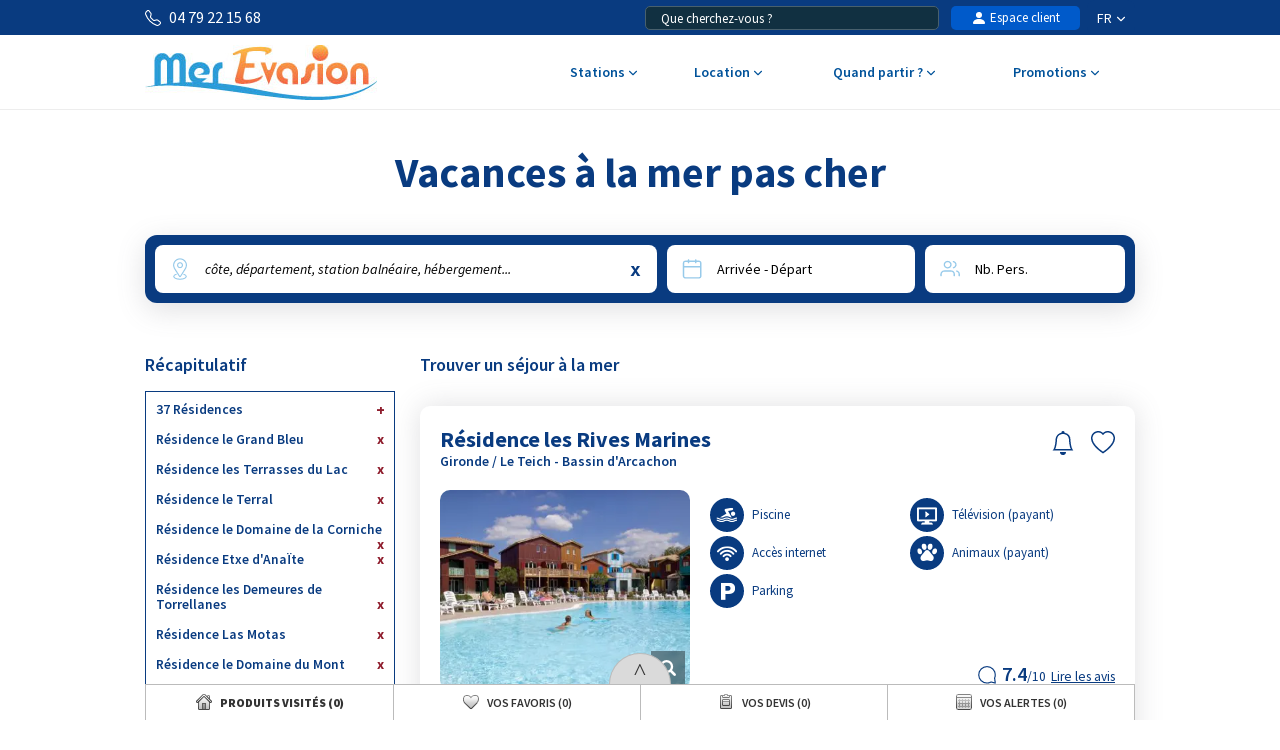

--- FILE ---
content_type: text/html; charset=UTF-8
request_url: https://www.mer-evasion.com/fr/mer-pas-cher.php
body_size: 35894
content:
<!DOCTYPE html>
<html lang="fr">
    <head>
        <title>Vacances à la mer pas cher</title>
        <meta name="description" content="Vos vacances &agrave; la mer pas cher : des tarifs en promotion toute la saison, des derni&egrave;res minutes pour partir &agrave; la mer pas cher et surtout au meilleur prix..."/>
        <meta name="keywords" content="mer pas cher, mer, pas cher, vacances mer pas cher"/>
        <meta name="owner" content="mer-evasion.com : "/>
        <meta name="Author" content="Mer-Evasion"/>
        <meta name="robots" content="index, follow"/>
                <meta name="Identifier-url" content="https://www.mer-evasion.com"/>
        <meta name="Rating" content="General"/>
        <meta name="viewport" content="width=device-width, initial-scale=1" />
        <meta http-equiv="Content-Type" content="text/html; charset=utf-8"/>
                                <link rel="canonical" href="https://www.mer-evasion.com/fr/mer-pas-cher.php"/>
                    <link rel="alternate" hreflang="fr" href="https://www.mer-evasion.com/fr/mer-pas-cher.php"/>
                    <link rel="alternate" hreflang="en" href="https://www.mer-evasion.com/en/cheap-sea-holidays.php"/>
                    <link rel="alternate" hreflang="es" href="https://www.mer-evasion.com/es/mar-barato.php"/>
                        <link rel="apple-touch-icon" sizes="180x180" href="/images/me/favicon/apple-touch-icon.png">
        <link rel="icon" type="image/png" sizes="48x48" href="/images/me/favicon/favicon-48x48.png">
        <link rel="icon" type="image/png" sizes="32x32" href="/images/me/favicon/favicon-32x32.png">
        <link rel="icon" type="image/png" sizes="16x16" href="/images/me/favicon/favicon-16x16.png">
        <link rel="manifest" href="/images/me/favicon/site.webmanifest">
        <link rel="mask-icon" href="/images/me/favicon/safari-pinned-tab.svg" color="#00529a">
        <link rel="shortcut icon" href="/images/me/favicon/favicon.ico">
        <meta name="msapplication-TileColor" content="#ffffff">
        <meta name="msapplication-config" content="/images/me/favicon/browserconfig.xml">
        <meta name="theme-color" content="#ffffff">
                            <link rel="preconnect" href="https://fonts.gstatic.com" crossorigin>
            <link rel="stylesheet" href="/css/normal26.css"/>
                                    </head>
    <body class="defaut">

                
        <script type="text/javascript">window.dataLayer = window.dataLayer || [];window.dataLayer.push({
    "id_produits": [
        "10387",
        "10402",
        "21945",
        "10587",
        "20220",
        "20244",
        "10380"
    ],
    "event": "datalayer_ready",
    "page_id": "PRIX_MALIN",
    "page_type": "LANDING_TEHMATIQUE",
    "langue": "fr",
    "isMobile": "false",
    "isTablet": "false",
    "cookie_partner": ""
});</script><noscript><iframe src="//www.googletagmanager.com/ns.html?id=GTM-KVMLX7" height="0" width="0" style="display:none;visibility:hidden"></iframe></noscript><script>(function(w,d,s,l,i){w[l]=w[l]||[];w[l].push({'gtm.start':new Date().getTime(),event:'gtm.js'});var f=d.getElementsByTagName(s)[0],j=d.createElement(s),dl=l!='dataLayer'?'&l='+l:'';j.async=true;j.src='//www.googletagmanager.com/gtm.js?id='+i+dl;f.parentNode.insertBefore(j,f);})(window,document,'script','dataLayer','GTM-KVMLX7');</script><script type="text/javascript">var conteneurs_googletagmanager = window['conteneurs_googletagmanager'] || [];
conteneurs_googletagmanager['Mer-Evasion'] = 'GTM-KVMLX7';
</script>
                
        
    <svg xmlns="http://www.w3.org/2000/svg" id="symbols" aria-hidden="true">
        <defs>
                                                                                                                                                                                                                                                                                                                                                                <symbol id="svg-icon-header-back" viewBox="0 0 16 16">
                    <path fill-rule="evenodd" d="M8.354 1.646a.5.5 0 0 1 0 .708L2.707 8l5.647 5.646a.5.5 0 0 1-.708.708l-6-6a.5.5 0 0 1 0-.708l6-6a.5.5 0 0 1 .708 0"/>
                    <path fill-rule="evenodd" d="M12.354 1.646a.5.5 0 0 1 0 .708L6.707 8l5.647 5.646a.5.5 0 0 1-.708.708l-6-6a.5.5 0 0 1 0-.708l6-6a.5.5 0 0 1 .708 0"/>
                </symbol>
                                                    <symbol id="svg-icon-header-search" viewBox="0 0 16 16">
                    <path d="M11.742 10.344a6.5 6.5 0 1 0-1.397 1.398h-.001q.044.06.098.115l3.85 3.85a1 1 0 0 0 1.415-1.414l-3.85-3.85a1 1 0 0 0-.115-.1zM12 6.5a5.5 5.5 0 1 1-11 0 5.5 5.5 0 0 1 11 0"/>
                </symbol>
                                                    <symbol id="svg-icon-header-phone" viewBox="0 0 16 16">
                    <path d="M3.654 1.328a.678.678 0 0 0-1.015-.063L1.605 2.3c-.483.484-.661 1.169-.45 1.77a17.6 17.6 0 0 0 4.168 6.608 17.6 17.6 0 0 0 6.608 4.168c.601.211 1.286.033 1.77-.45l1.034-1.034a.678.678 0 0 0-.063-1.015l-2.307-1.794a.68.68 0 0 0-.58-.122l-2.19.547a1.75 1.75 0 0 1-1.657-.459L5.482 8.062a1.75 1.75 0 0 1-.46-1.657l.548-2.19a.68.68 0 0 0-.122-.58zM1.884.511a1.745 1.745 0 0 1 2.612.163L6.29 2.98c.329.423.445.974.315 1.494l-.547 2.19a.68.68 0 0 0 .178.643l2.457 2.457a.68.68 0 0 0 .644.178l2.189-.547a1.75 1.75 0 0 1 1.494.315l2.306 1.794c.829.645.905 1.87.163 2.611l-1.034 1.034c-.74.74-1.846 1.065-2.877.702a18.6 18.6 0 0 1-7.01-4.42 18.6 18.6 0 0 1-4.42-7.009c-.362-1.03-.037-2.137.703-2.877z"/>
                </symbol>
                                                    <symbol id="svg-icon-header-menu" viewBox="0 0 16 16">
                    <path fill-rule="evenodd" d="M2.5 12a.5.5 0 0 1 .5-.5h10a.5.5 0 0 1 0 1H3a.5.5 0 0 1-.5-.5m0-4a.5.5 0 0 1 .5-.5h10a.5.5 0 0 1 0 1H3a.5.5 0 0 1-.5-.5m0-4a.5.5 0 0 1 .5-.5h10a.5.5 0 0 1 0 1H3a.5.5 0 0 1-.5-.5"/>
                </symbol>
                                                    <symbol id="svg-icon-customer" viewBox="0 0 16 16">
                    <path fill-rule="evenodd" clip-rule="evenodd" d="M3 14s-1 0-1-1 1-4 6-4 6 3 6 4-1 1-1 1zm5-6a3 3 0 1 0 0-6 3 3 0 0 0 0 6"/>
                </symbol>
                                                    <symbol id="svg-icon-customer-connected" viewBox="0 0 16 16">
                    <path fill-rule="evenodd" clip-rule="evenodd" d="M11 5a3 3 0 1 1-6 0 3 3 0 0 1 6 0m-9 8c0 1 1 1 1 1h5v-1a2 2 0 0 1 .01-.2 4.49 4.49 0 0 1 1.534-3.693Q8.844 9.002 8 9c-5 0-6 3-6 4m7 0a1 1 0 0 1 1-1v-1a2 2 0 1 1 4 0v1a1 1 0 0 1 1 1v2a1 1 0 0 1-1 1h-4a1 1 0 0 1-1-1zm3-3a1 1 0 0 0-1 1v1h2v-1a1 1 0 0 0-1-1"/>
                </symbol>
                                                                            <symbol id="svg-icon-chevron-down" viewBox="0 0 512 298.04">
                    <path fill-rule="evenodd" clip-rule="evenodd" d="M12.08 70.78c-16.17-16.24-16.09-42.54.15-58.7 16.25-16.17 42.54-16.09 58.71.15L256 197.76 441.06 12.23c16.17-16.24 42.46-16.32 58.71-.15 16.24 16.16 16.32 42.46.15 58.7L285.27 285.96c-16.24 16.17-42.54 16.09-58.7-.15L12.08 70.78z"/>
                </symbol>
                                                    <symbol id="svg-icon-heart" viewBox="0 0 16 16">
                    <path d="m8 2.748-.717-.737C5.6.281 2.514.878 1.4 3.053c-.523 1.023-.641 2.5.314 4.385.92 1.815 2.834 3.989 6.286 6.357 3.452-2.368 5.365-4.542 6.286-6.357.955-1.886.838-3.362.314-4.385C13.486.878 10.4.28 8.717 2.01zM8 15C-7.333 4.868 3.279-3.04 7.824 1.143q.09.083.176.171a3 3 0 0 1 .176-.17C12.72-3.042 23.333 4.867 8 15"/>
                </symbol>
                                                    <symbol id="svg-icon-bell" viewBox="0 0 16 16">
                    <path d="M8 16a2 2 0 0 0 2-2H6a2 2 0 0 0 2 2M8 1.918l-.797.161A4 4 0 0 0 4 6c0 .628-.134 2.197-.459 3.742-.16.767-.376 1.566-.663 2.258h10.244c-.287-.692-.502-1.49-.663-2.258C12.134 8.197 12 6.628 12 6a4 4 0 0 0-3.203-3.92zM14.22 12c.223.447.481.801.78 1H1c.299-.199.557-.553.78-1C2.68 10.2 3 6.88 3 6c0-2.42 1.72-4.44 4.005-4.901a1 1 0 1 1 1.99 0A5 5 0 0 1 13 6c0 .88.32 4.2 1.22 6"/>
                </symbol>
                                                    <symbol id="svg-icon-filter" viewBox="0 0 64 64" stroke-width="4">
                    <line x1="50.69" y1="32" x2="56.32" y2="32"/>
                    <line x1="7.68" y1="32" x2="38.69" y2="32"/>
                    <line x1="26.54" y1="15.97" x2="56.32" y2="15.97"/>
                    <line x1="7.68" y1="15.97" x2="14.56" y2="15.97"/>
                    <line x1="35" y1="48.03" x2="56.32" y2="48.03"/>
                    <line x1="7.68" y1="48.03" x2="23" y2="48.03"/>
                    <circle cx="20.55" cy="15.66" r="6"/>
                    <circle cx="44.69" cy="32" r="6"/>
                    <circle cx="29" cy="48.03" r="6"/>
                </symbol>
                                                    <symbol id="svg-icon-massif" viewBox="0 0 28 24">
                    <path d="M26.7334 20.9294L24.1036 18.2336L22.7232 19.1728C22.4852 19.3375 22.1758 19.3009 21.9735 19.0997L18.8261 15.8732L16.2737 18.4897C16.0416 18.7276 15.6668 18.7276 15.4348 18.4897L7.50373 10.3595L1.37548 16.0684L0.572266 15.1657L7.117 9.06651C7.35499 8.84694 7.71198 8.85304 7.93807 9.08481L15.8453 17.1906L18.3977 14.5741C18.6298 14.3362 19.0046 14.3362 19.2367 14.5741L22.4614 17.8798L23.8418 16.9405C24.0798 16.7759 24.3951 16.8125 24.5914 17.0137L27.5663 20.0633L26.7274 20.9233L26.7334 20.9294Z"/>
                    <path d="M14.3995 14.4521L13.5249 13.6287L21.9557 4.22375C22.0628 4.10177 22.2175 4.02858 22.3841 4.02858C22.5388 4.01638 22.7054 4.08957 22.8184 4.20545L27.5782 9.08479L26.7393 9.94478L22.4198 5.51677L14.4114 14.4521H14.3995Z"/>
                    <path d="M9.72295 8.73105L8.88403 7.87107L16.0237 0.545955C16.2558 0.308087 16.6306 0.308087 16.8627 0.545955L20.4325 4.20546L19.5936 5.06545L16.4462 1.83898L9.7289 8.72495L9.72295 8.73105Z"/>
                    <path d="M5.73081 17.4468C5.57611 17.4468 5.42737 17.3858 5.30837 17.2699L2.3335 14.2203L3.17241 13.3603L5.78436 16.0379L7.75373 14.5253C7.95602 14.3728 8.22971 14.3606 8.43795 14.507L9.87184 15.4889L11.9126 13.9153L12.6266 14.8912L10.2467 16.721C10.0444 16.8734 9.77069 16.8856 9.56245 16.7393L8.12856 15.7573L6.08779 17.3309C5.9807 17.4102 5.85575 17.4529 5.73081 17.4529V17.4468Z"/>
                    <path d="M16.4402 6.46826C16.3331 6.46826 16.226 6.43777 16.1367 6.38287L13.1619 4.55312L13.7747 3.51016L16.4045 5.12644L18.4631 3.54066L19.1771 4.51653L16.7972 6.34628C16.6901 6.42557 16.5651 6.46826 16.4402 6.46826Z"/>
                    <path d="M20.6051 10.7377C20.492 10.7377 20.373 10.7011 20.2778 10.634L18.4929 9.41415L19.1533 8.40169L20.611 9.39586L22.0687 8.40169C22.2234 8.298 22.4138 8.27361 22.5864 8.3285L23.9726 8.80423L25.0258 7.43802L25.9599 8.19432L24.645 9.89599C24.4903 10.0973 24.2285 10.1765 23.9905 10.0973L22.4793 9.57883L20.9383 10.634C20.8371 10.7011 20.7241 10.7377 20.611 10.7377H20.6051Z"/>
                    <path d="M15.4245 17.625L10.6663 22.5027L11.5077 23.3653L16.2659 18.4876L15.4245 17.625Z"/>
                </symbol>
                                                                            <symbol id="svg-icon-destination" viewBox="0 0 1024 1024">
                    <path d="M513.2 56.6c-164 0-296.9 131-296.9 292.6 0 50.2 12.8 97.4 35.4 138.6 37.7 69 166.6 266.1 228.3 359.6 29.8 27.9 59 6.4 66.5 0 61.3-93.3 189.3-289.6 227.3-357.6 23.3-41.7 36.5-89.7 36.5-140.6-0.2-161.6-133.1-292.6-297.1-292.6z m214.2 413.6c-36.1 61-163.5 264.3-202.7 326.8-8.2 2.9-15.9 2.5-23 0-38.9-62.3-165.5-264.9-201.8-325.2-21.7-36.1-34.2-78.2-34.2-123.1 0-134 110.8-242.7 247.4-242.7s247.4 108.6 247.4 242.7c0.1 44.3-12 85.8-33.1 121.5z"/>
                    <path d="M513.2 477.7c-70.8 0-128.4-57.6-128.4-128.4s57.6-128.4 128.4-128.4 128.4 57.6 128.4 128.4S584 477.7 513.2 477.7z m0-208.7c-44.3 0-80.3 36-80.3 80.3s36 80.3 80.3 80.3 80.3-36 80.3-80.3-36-80.3-80.3-80.3zM511.9 969.6c-163.4 0-286.6-59.6-286.6-138.7 0-46.1 42.4-87.2 116.4-112.7 11.5-4 24.1 2.1 28 13.6 4 11.5-2.1 24.1-13.6 28-53.5 18.5-86.7 45.7-86.7 71.1 0 44.7 99.6 94.6 242.5 94.6s242.5-49.9 242.5-94.6c0-25.4-33.3-52.6-86.8-71.1-11.5-4-17.6-16.5-13.6-28 4-11.5 16.5-17.6 28-13.6 74 25.5 116.5 66.7 116.5 112.8 0 78.9-123.2 138.6-286.6 138.6z"/>
                </symbol>
                                                                                                    <symbol id="svg-icon-calendrier" viewBox="0 0 25 25">
                    <path fill-rule="evenodd" clip-rule="evenodd" d="M8.90411 2.2941C9.31431 2.2941 9.64654 2.6188 9.64654 3.0195V3.73338H15.6568V3.0195C15.6568 2.6188 15.989 2.2941 16.4004 2.2941C16.8094 2.2941 17.1428 2.6188 17.1428 3.0195V3.73338H19.7431C21.2124 3.73338 22.4034 4.89517 22.4034 6.32755V19.8499C22.4034 21.2823 21.2124 22.4441 19.7431 22.4441H5.57337C4.10409 22.4441 2.91309 21.2823 2.91309 19.8499V6.32755C2.91309 4.89633 4.10409 3.73338 5.57337 3.73338H8.16048V3.0195C8.16048 2.6188 8.49272 2.2941 8.90411 2.2941ZM8.16048 5.18303H5.57337C4.92569 5.18303 4.39795 5.69542 4.39795 6.32755V9.49053H20.9173V6.32755C20.9196 6.02634 20.7972 5.7366 20.577 5.52199C20.3568 5.30738 20.0569 5.18547 19.7431 5.18303H17.144L17.1572 5.89231C17.1572 6.29301 16.825 6.61771 16.4136 6.61771C16.3152 6.61696 16.2179 6.59759 16.1273 6.56071C16.0368 6.52384 15.9546 6.47017 15.8857 6.4028C15.8167 6.33542 15.7623 6.25566 15.7255 6.16806C15.6887 6.08047 15.6702 5.98676 15.6712 5.89231L15.658 5.18303H9.64654L9.65974 5.89231C9.65974 6.29301 9.3275 6.61771 8.91611 6.61771C8.81772 6.61696 8.72045 6.59759 8.62987 6.56071C8.53929 6.52384 8.45717 6.47017 8.38821 6.4028C8.31925 6.33542 8.26481 6.25566 8.228 6.16806C8.19118 6.08047 8.17273 5.98676 8.17368 5.89231L8.16048 5.18303ZM20.9173 10.9298H4.39915V19.8499C4.39915 20.4821 4.92449 20.9944 5.57337 20.9944H19.7431C20.3908 20.9944 20.9185 20.4821 20.9185 19.8499L20.9173 10.9298Z"/>
                </symbol>
                                                    <symbol id="svg-icon-personnes" viewBox="0 0 25 23">
                    <path fill-rule="evenodd" clip-rule="evenodd" d="M10.055 4.37685C9.69644 4.37685 9.34143 4.44444 9.01021 4.57577C8.67898 4.7071 8.37802 4.89959 8.12451 5.14225C7.871 5.38491 7.6699 5.673 7.5327 5.99005C7.3955 6.3071 7.32489 6.64692 7.32489 6.99009C7.32489 7.33327 7.3955 7.67309 7.5327 7.99014C7.6699 8.30719 7.871 8.59528 8.12451 8.83794C8.37802 9.0806 8.67898 9.27309 9.01021 9.40442C9.34143 9.53575 9.69644 9.60334 10.055 9.60334C10.779 9.60334 11.4734 9.32802 11.9854 8.83794C12.4974 8.34786 12.785 7.68317 12.785 6.99009C12.785 6.29702 12.4974 5.63233 11.9854 5.14225C11.4734 4.65217 10.779 4.37685 10.055 4.37685ZM5.9006 6.9887C5.9006 6.46649 6.00805 5.94939 6.21683 5.46693C6.4256 4.98447 6.73161 4.54609 7.11738 4.17683C7.50315 3.80757 7.96112 3.51466 8.46515 3.31482C8.96918 3.11497 9.5094 3.01212 10.055 3.01212C10.6005 3.01212 11.1407 3.11497 11.6448 3.31482C12.1488 3.51466 12.6068 3.80757 12.9925 4.17683C13.3783 4.54609 13.6843 4.98447 13.8931 5.46693C14.1019 5.94939 14.2093 6.46649 14.2093 6.9887C14.2093 8.04336 13.7716 9.05482 12.9925 9.80057C12.2134 10.5463 11.1568 10.9653 10.055 10.9653C8.95315 10.9653 7.89647 10.5463 7.11738 9.80057C6.33829 9.05482 5.9006 8.04336 5.9006 6.9887ZM15.3886 3.6315C15.4118 3.54471 15.4527 3.46316 15.5089 3.39149C15.565 3.31983 15.6354 3.25945 15.7159 3.21383C15.7965 3.1682 15.8856 3.13821 15.9783 3.12557C16.071 3.11293 16.1653 3.11789 16.256 3.14017C17.15 3.35891 17.9424 3.85631 18.5084 4.55392C19.0743 5.25153 19.3815 6.10964 19.3815 6.99288C19.3815 7.87612 19.0743 8.73423 18.5084 9.43183C17.9424 10.1294 17.15 10.6268 16.256 10.8456C16.075 10.8848 15.8852 10.8549 15.727 10.7623C15.5687 10.6697 15.4544 10.5216 15.4083 10.3496C15.3623 10.1776 15.3882 9.99513 15.4805 9.84109C15.5728 9.68705 15.7243 9.57354 15.9026 9.5247C16.4901 9.38094 17.0108 9.05406 17.3827 8.59563C17.7546 8.13719 17.9565 7.5733 17.9565 6.99288C17.9565 6.41246 17.7546 5.84856 17.3827 5.39013C17.0108 4.93169 16.4901 4.60482 15.9026 4.46106C15.7197 4.41614 15.5628 4.30353 15.4666 4.14798C15.3703 3.99243 15.3418 3.80666 15.3886 3.6315ZM3.67582 14.0629C4.4548 13.3171 5.51136 12.8981 6.6131 12.8979H13.4983C14.6 12.8981 15.6566 13.3171 16.4356 14.0628C17.2147 14.8085 17.6524 15.8199 17.6526 16.8745V18.5225C17.6526 18.7034 17.5776 18.8768 17.4439 19.0047C17.3103 19.1326 17.1291 19.2045 16.9401 19.2045C16.7512 19.2045 16.5699 19.1326 16.4363 19.0047C16.3027 18.8768 16.2276 18.7034 16.2276 18.5225V16.8745C16.2276 16.1815 15.9401 15.517 15.4283 15.0269C14.9164 14.5368 14.2222 14.2614 13.4983 14.2612H6.6131C5.88904 14.2612 5.19464 14.5366 4.68265 15.0266C4.17066 15.5167 3.88303 16.1814 3.88303 16.8745V18.5225C3.87712 18.6995 3.7995 18.8674 3.66659 18.9906C3.53369 19.1138 3.35591 19.1827 3.17089 19.1827C2.98586 19.1827 2.80809 19.1138 2.67518 18.9906C2.54227 18.8674 2.46465 18.6995 2.45874 18.5225V16.8745C2.45874 15.8201 2.89642 14.8083 3.67582 14.0629ZM18.8326 13.5166C18.8799 13.3416 18.9978 13.1917 19.1604 13.0998C19.323 13.0079 19.5171 12.9816 19.7 13.0267C20.5914 13.2469 21.3811 13.7443 21.9452 14.4408C22.5092 15.1372 22.8155 15.9933 22.8161 16.8745V18.5225C22.8161 18.7034 22.7411 18.8768 22.6075 19.0047C22.4738 19.1326 22.2926 19.2045 22.1036 19.2045C21.9147 19.2045 21.7334 19.1326 21.5998 19.0047C21.4662 18.8768 21.3911 18.7034 21.3911 18.5225V16.8752C21.3907 16.2962 21.1894 15.7337 20.8188 15.2761C20.4483 14.8185 19.9294 14.4916 19.3438 14.3468C19.161 14.3015 19.0046 14.1886 18.9088 14.0329C18.8129 13.8773 18.7856 13.6916 18.8326 13.5166Z"/>
                </symbol>
                                                    <symbol id="svg-icon-loupe" viewBox="0 0 21 21">
                    <path stroke-width="0.0195312" d="M9.01409 3.70243C6.25267 3.70243 4.01409 5.941 4.01409 8.70243C4.01409 11.4639 6.25267 13.7024 9.01409 13.7024C11.7755 13.7024 14.0141 11.4639 14.0141 8.70243C14.0141 5.941 11.7755 3.70243 9.01409 3.70243ZM2.34741 8.70243C2.34741 5.02053 5.33218 2.03577 9.01407 2.03577C12.696 2.03577 15.6807 5.02053 15.6807 8.70243C15.6807 10.243 15.1582 11.6616 14.2807 12.7904L18.77 17.2798C19.0954 17.6053 19.0954 18.1329 18.77 18.4583C18.4446 18.7838 17.9169 18.7838 17.5915 18.4583L13.1021 13.969C11.9733 14.8465 10.5547 15.3691 9.01407 15.3691C5.33218 15.3691 2.34741 12.3843 2.34741 8.70243Z"/>
                </symbol>
                                                                            <symbol id="svg-icon-avis" viewBox="0 0 31 31">
                    <path stroke-width="2" stroke-linecap="round" stroke-linejoin="round" d="M28.568 20.9253C29.3469 19.1781 29.7794 17.2451 29.7794 15.2119C29.7794 7.40064 23.3945 1.06836 15.5184 1.06836C7.64222 1.06836 1.25732 7.40064 1.25732 15.2119C1.25732 23.0232 7.64222 29.3555 15.5184 29.3555C18.0542 29.3555 20.4354 28.6991 22.4987 27.5483L29.7821 29.3541L28.568 20.9253Z"/>
                </symbol>
                                                                                                                            <symbol id="svg-icon-gift" viewBox="0 0 16 16">
                    <path d="M3 2.5a2.5 2.5 0 0 1 5 0 2.5 2.5 0 0 1 5 0v.006c0 .07 0 .27-.038.494H15a1 1 0 0 1 1 1v2a1 1 0 0 1-1 1v7.5a1.5 1.5 0 0 1-1.5 1.5h-11A1.5 1.5 0 0 1 1 14.5V7a1 1 0 0 1-1-1V4a1 1 0 0 1 1-1h2.038A3 3 0 0 1 3 2.506zm1.068.5H7v-.5a1.5 1.5 0 1 0-3 0c0 .085.002.274.045.43zM9 3h2.932l.023-.07c.043-.156.045-.345.045-.43a1.5 1.5 0 0 0-3 0zM1 4v2h6V4zm8 0v2h6V4zm5 3H9v8h4.5a.5.5 0 0 0 .5-.5zm-7 8V7H2v7.5a.5.5 0 0 0 .5.5z"/>
                </symbol>
                    </defs>
    </svg>
        
        
<header id="header">

        <div id="header_bandeau">
        <div class="conteneur_site">
            <div id="header_telephone"><svg aria-hidden="true" class="svg-symbol svg-icon-header-phone"><use href="#svg-icon-header-phone"></use></svg> 04 79 22 15 68</div>
            <div id="header_liens">
                                                <div id="header_langues">
                                            <div class="langue"><span class="a" onclick="changerDevise(1,'https://www.mer-evasion.com/fr/','https://www.mer-evasion.com/fr/mer-pas-cher.php');" title="Guide des vacances à la mer">FR <svg aria-hidden="true" class="svg-symbol svg-icon-chevron-down"><use href="#svg-icon-chevron-down"></use></svg></span></div>
                                        <div class="conteneur">
                                                                                                                                                                            <div class="langue"><span class="a" onclick="changerDevise(1,'https://www.mer-evasion.com/en/','https://www.mer-evasion.com/en/cheap-sea-holidays.php');" title="French sea guide">EN <span class="devise">&euro;</span></span></div>
                                    <div class="langue"><span class="a" onclick="changerDevise(2,'https://www.mer-evasion.com/en/','https://www.mer-evasion.com/en/cheap-sea-holidays.php');" title="French sea guide">EN <span class="devise">&pound;</span></span></div>
                                                                                                                                                                                    <div class="langue"><span class="a" onclick="changerDevise(1,'https://www.mer-evasion.com/es/','https://www.mer-evasion.com/es/mar-barato.php');" title="Estaciones mar francesas">ES</span></div>
                                                                                                        </div>
                </div>
                                <div id="header_client">
                                            <span class="encryptedlink encryptedlink68747470733a2f2f7777772e6d65722d65766173696f6e2e636f6d2f66722f636f6d7074652f"><svg aria-hidden="true" class="svg-symbol svg-icon-customer"><use href="#svg-icon-customer"></use></svg> Espace client</span>
                                    </div>
                                                                        <div id="header_recherche">
                        <input type="text" id="input-recherche-rapide-bandeau" class="input-recherche-rapide" data-output="#output-recherche-rapide-bandeau" title="Tapez un nom de résidence, chalet ou station de ski..." placeholder="Que cherchez-vous ?" value=""/>
                        <div id="output-recherche-rapide-bandeau" class="output-recherche-rapide"></div>
                    </div>
                            </div>
        </div>
    </div>

    <div id="header_navigation" class="conteneur_site">

                <div id="header_logo">
            <a href="https://www.mer-evasion.com/fr/">
                                                    <img class="sprite-logo" src="/images/spacer.gif" alt="Séjours mer avec Mer-Evasion" title="Séjours mer avec Mer-Evasion" />
                            </a>
        </div>

                <div id="bouton_retour" onclick="ToggleConteneur('page');">
            <svg aria-hidden="true" class="svg-symbol svg-icon-header-back"><use href="#svg-icon-header-back"></use></svg>
        </div>

                <div id="header_boutons">
                                                        <div id="bouton_accordeon_recherche_rapide" class="groupe_accordeon_boutons bouton-mobile ferme">
                    <svg aria-hidden="true" class="svg-symbol svg-icon-header-search"><use href="#svg-icon-header-search"></use></svg>
                </div>
                                                <div id="bouton_accordeon_telephone" class="groupe_accordeon_boutons bouton-mobile ferme">
                <svg aria-hidden="true" class="svg-symbol svg-icon-header-phone"><use href="#svg-icon-header-phone"></use></svg>
            </div>
                        <div id="bouton-menu" class="bouton-mobile" onclick="ToggleConteneur('menu');">
                <svg aria-hidden="true" class="svg-symbol svg-icon-header-menu"><use href="#svg-icon-header-menu"></use></svg>
            </div>
        </div>

                <div id="element_accordeon_telephone">
            <div class="conteneur-numero">Infos & Réservation<br>
                <a class="numero" href="tel:+33479221568">04 79 22 15 68</a>
            </div>
            <p>Lu-Mar-Mer-Jeu-Ven : 9h-12h30 - 13h30-18h<br>Samedi : 9h-12h30 - 13h30-18h</p>
            <a class="bouton-fermer" href="#" onclick="FermerAccordeon('bouton_accordeon_telephone','element_accordeon_telephone');return false;">Fermer</a>
            <a class="bouton-appeler" href="tel:+33479221568">Appeler</a>
        </div>

                                        <div id="element_accordeon_recherche_rapide">
                <div class="conteneur-input">
                    <img class="sprite-moteur-picto-destination" src="/images/spacer.gif" alt="" />
                    <div id="reset-recherche-rapide-menu" class="reset-recherche-rapide">x</div>
                    <input type="text" id="input-recherche-rapide-menu" class="input-recherche-rapide" data-output="#output-recherche-rapide-menu" data-reset="#reset-recherche-rapide-menu" placeholder="Que cherchez-vous ?" value="" />
                </div>
                <div id="output-recherche-rapide-menu" class="output-recherche-rapide"></div>
            </div>
        
                <nav id="header_menu">
            <div class="onglet mobile-only">
                <span id="bouton_accordeon_header_menu_langue" class="label ferme">Choix de la langue <img class="fleche sprite-picto-moteur-fleche" src="/images/spacer.gif" alt=""></span>
                <div id="element_accordeon_header_menu_langue" class="onglet_contenu">
                    <div class="colonne">
                        <div class="select-langue">Français<img src="/images/spacer.gif" class="sprite-drapeau-fr" alt="FR"/>
                            <select name="langue" onchange="javascript:eval(this.value);return false;">
                                                                                                            <option selected value="changerDevise(1,'https://www.mer-evasion.com/fr/','https://www.mer-evasion.com/fr/mer-pas-cher.php');">Français </option>
                                                                                                                                                <option  value="changerDevise(1,'https://www.mer-evasion.com/en/','https://www.mer-evasion.com/en/cheap-sea-holidays.php');">English (&euro;)</option>
                                        <option  value="changerDevise(2,'https://www.mer-evasion.com/en/','https://www.mer-evasion.com/en/cheap-sea-holidays.php');">English (&pound;)</option>
                                                                                                                                                <option  value="changerDevise(1,'https://www.mer-evasion.com/es/','https://www.mer-evasion.com/es/mar-barato.php');">Español </option>
                                                                                                </select>
                        </div>
                    </div>
                </div>
            </div>
            <div class="onglet mobile-only">
                <span id="bouton_accordeon_header_menu_client" class="label ferme">Espace client <img class="fleche sprite-picto-moteur-fleche" src="/images/spacer.gif" alt=""></span>
                <div id="element_accordeon_header_menu_client" class="onglet_contenu">
                    <div class="colonne">
                        <ul>
                                                            <li>
                                    <span class="a encryptedlink encryptedlink68747470733a2f2f7777772e6d65722d65766173696f6e2e636f6d2f66722f636f6d7074652f">Se connecter</span>
                                </li>
                                                        <li>
                                <span class="a encryptedlink encryptedlink68747470733a2f2f7777772e6d65722d65766173696f6e2e636f6d2f66722f6661766f7269732e706870">Favoris</span>
                            </li>
                            <li>
                                <span class="a encryptedlink encryptedlink68747470733a2f2f7777772e6d65722d65766173696f6e2e636f6d2f66722f64657669732e706870">Devis</span>
                            </li>
                                                    </ul>
                    </div>
                </div>
            </div>
            <div class="onglet">
                                    <span class="label">Stations <svg aria-hidden="true" class="svg-symbol svg-icon-chevron-down"><use href="#svg-icon-chevron-down"></use></svg></span>
                                <div class="onglet_contenu">
                    <div class="conteneur_site">
                                                                                                                                <div class="colonne colonne_marge">
                                <div class="titre">Hébergement - Les stations balnéaires</div>
                                <ul>
                                                                            <li><a href="https://www.mer-evasion.com/fr/location-plescop.html">Plescop</a></li>
                                                                            <li><a href="https://www.mer-evasion.com/fr/location-sainte-maxime.html">Sainte-Maxime</a></li>
                                                                            <li><a href="https://www.mer-evasion.com/fr/location-port-la-nouvelle.html">Port-la-Nouvelle</a></li>
                                                                            <li><a href="https://www.mer-evasion.com/fr/location-crozon-morgat.html">Crozon-Morgat</a></li>
                                                                            <li><a href="https://www.mer-evasion.com/fr/location-six-fours-les-plages.html">Six-Fours-les-Plages</a></li>
                                                                            <li><a href="https://www.mer-evasion.com/fr/location-pentrez-plage.html">Pentrez Plage</a></li>
                                                                    </ul>
                            </div>
                            <div class="colonne">
                                <div class="titre"></div>
                                <ul>
                                                                            <li><a href="https://www.mer-evasion.com/fr/location-audierne-plouhinec.html">Audierne Plouhinec</a></li>
                                                                            <li><a href="https://www.mer-evasion.com/fr/location-etretat.html">Etretat</a></li>
                                                                            <li><a href="https://www.mer-evasion.com/fr/location-carantec.html">Carantec</a></li>
                                                                            <li><a href="https://www.mer-evasion.com/fr/location-saint-cyprien.html">Saint-Cyprien</a></li>
                                                                            <li><a href="https://www.mer-evasion.com/fr/vacances-mer-famille.php">Stations Familiales</a></li>
                                                                    </ul>
                            </div>
                                            </div>
                </div>
            </div>
            <div class="onglet">
                <span class="label">Location <svg aria-hidden="true" class="svg-symbol svg-icon-chevron-down"><use href="#svg-icon-chevron-down"></use></svg></span>
                <div class="onglet_contenu">
                    <div class="conteneur_site">
                        <div class="colonne colonne_marge">
                            <div class="titre">Choisissez votre logement</div>
                            <ul>
                                <li>
                                    <a href="https://www.mer-evasion.com/fr/maison-mer.php">Maison et Villa</a>
                                </li>
                                <li>
                                    <a href="https://www.mer-evasion.com/fr/location-luxe-mer.php">Prestige &amp; Premium</a>
                                </li>
                                <li>
                                    <a href="https://www.mer-evasion.com/fr/location-appartement-a-la-mer.html">Appartements</a>
                                </li>
                                                                                                <li>
                                    <a href="https://www.mer-evasion.com/fr/hotel-mer.php">Hôtel</a>
                                </li>
                                                                                                    <li>
                                        <a href="https://www.mer-evasion.com/fr/bord-de-mer.php">Séjour en bord de mer</a>
                                    </li>
                                                            </ul>
                        </div>
                                                    <div class="colonne">
                                <div class="titre"></div>
                                <ul>
                                    <li>
                                        <a href="https://www.mer-evasion.com/fr/reservation/location-studio-mer.php">Location studio mer</a>
                                    </li>
                                    <li>
                                        <a href="https://www.mer-evasion.com/fr/reservation/appartement-a-la-mer-de-2-a-6-personnes.php">Votre appartement de 2 à 6 personnes</a>
                                    </li>
                                    <li>
                                        <a href="https://www.mer-evasion.com/fr/reservation/appartement-de-grande-capacite-a-la-mer.php">Appartement de grande capacité</a>
                                    </li>
                                    <li>
                                        <a href="https://www.mer-evasion.com/fr/reservation/location-mer-piscine.php">Location avec piscine</a>
                                    </li>
                                    <li>
                                        <a href="https://www.mer-evasion.com/fr/reservation/residence-de-tourisme-a-la-mer.php">Résidence de tourisme</a>
                                    </li>
                                    <li>
                                        <a href="https://www.mer-evasion.com/fr/reservation/village-vacances-a-la-mer.php">Village vacances</a>
                                    </li>
                                </ul>
                            </div>
                                            </div>
                </div>
            </div>
                        <div class="onglet">
                <span class="label">Quand partir ? <svg aria-hidden="true" class="svg-symbol svg-icon-chevron-down"><use href="#svg-icon-chevron-down"></use></svg></span>
                <div class="onglet_contenu">
                    <div class="conteneur_site">
                        <div class="colonne colonne_marge">
                            <div class="titre">Été 2026</div>
                            <ul>
                                <li><a href="https://www.mer-evasion.com/fr/reservation/week-end-mer.php">Week-end à la mer | Court séjour</a></li>
                                                                                                                                <li><a href="https://www.mer-evasion.com/fr/infos/calendrier-vacances-scolaires.php">Vacances scolaires</a></li>
                                                            </ul>
                        </div>
                        <div class="colonne colonne_pub">
                            <div class="pub250">
                                <a href="https://www.mer-evasion.com/fr/maison-mer.php" target="_blank" onmousedown="clickPub(123816)" rel="nofollow"><img src="https://docs.mer-evasion.com/pub/250x250_maison.gif" alt="" loading="lazy" /></a>                            </div>
                        </div>
                    </div>
                </div>
            </div>
                        <div class="onglet">
                <a class="label" href="https://www.mer-evasion.com/fr/promo-mer.php">Promotions <svg aria-hidden="true" class="svg-symbol svg-icon-chevron-down"><use href="#svg-icon-chevron-down"></use></svg><div class="indicateur"></div></a>
                <div class="onglet_contenu">
                    <div class="conteneur_site">
                        <div class="colonne colonne_marge">
                            <div class="titre">Séjour à la mer - Nos promotions</div>
                            <ul>
                                <li>
                                    <a href="https://www.mer-evasion.com/fr/code-promo-mer.php">Code promo</a>
                                </li>
                                                                <li>
                                    <a href="https://www.mer-evasion.com/fr/premiere-minute-mer.php">Première minute</a>
                                </li>
                                <li>
                                    <a href="https://www.mer-evasion.com/fr/derniere-minute-mer.php">Dernière minute</a>
                                </li>
                                <li>
                                    <a href="https://www.mer-evasion.com/fr/mer-pas-cher.php">Vacances à petit prix</a>
                                </li>
                                                            </ul>
                        </div>
                        <div class="colonne colonne_pub">
                            <div class="pub250">
                                <a href="https://www.mer-evasion.com/fr/maison-mer.php" target="_blank" onmousedown="clickPub(123816)" rel="nofollow"><img src="https://docs.mer-evasion.com/pub/250x250_maison.gif" alt="" loading="lazy" /></a>                            </div>
                        </div>
                    </div>
                </div>
            </div>
                    </nav>
    </div>
</header>

        
            <main id="page-recherche">
        
        
<div id="contenu-header">
    <div class="container-ariane"></div>
    <h1>Vacances à la mer pas cher</h1>
</div>
        

        

        
        
<div id="conteneur-moteur-horizontal">
        <div id="moteur-horizontal">
                <div class="conteneur-champ destination">
            <span class="image">
                <svg aria-hidden="true" class="svg-symbol svg-icon-destination">
                    <use href="#svg-icon-destination"/>
                </svg>
            </span>
            <input type="text" id="input-recherche-rapide-moteur" class="input input-recherche-rapide" data-output="#output-recherche-rapide-moteur" data-recuperer-recherche="1" placeholder="côte, département, station balnéaire, hébergement..." value=""/>
                                                        <span class="encryptedlink encryptedlink2f66722f7265736572766174696f6e2f6f6e6c696e655f616666696368652e706870 popup_chargement supprimer-destination" title="Supprimer">x</span>
                        <div id="output-recherche-rapide-moteur" class="menu output-recherche-rapide"></div>
        </div>
                <div class="conteneur-champ">
            <span class="image">
                <svg aria-hidden="true" class="svg-symbol svg-icon-calendrier">
                    <use href="#svg-icon-calendrier"/>
                </svg>
            </span>
            <span class="label">
                                <span id="debut_sejour_lien" class="encryptedlink [base64]" style="display:none;"></span>
                                                                        <span id="date_debut_traduit" title="Début du séjour">Arrivée</span>
                    <input type="hidden" id="date_debut_hidden" value="">
                                        <span class="separateur"> - </span>
                                        <span id="date_fin_traduit" title="Date de retour">Départ</span>
                    <input type="hidden" id="duree_hidden" value="7">
                    <input type="hidden" id="date_fin_hidden" value="">
                                                <span>&nbsp;</span>
            </span>
        </div>
                <div class="conteneur-champ">
            <span class="image">
                <svg aria-hidden="true" class="svg-symbol svg-icon-personnes">
                    <use href="#svg-icon-personnes"/>
                </svg>
            </span>
                        <span id="moteur-recherche-nb-personnes" class="label">Nb. Pers.</span>
            <div id="moteur-menu-nb-personnes" class="menu-nb-personnes">
                                                                                            <div class="option_conteneur">
                        <label class="encryptedlink [base64] popup_chargement">
                            <input type="checkbox" name="nombres_personnes">1 Personne                        </label>
                    </div>
                                                                            <div class="option_conteneur">
                        <label class="encryptedlink [base64] popup_chargement">
                            <input type="checkbox" name="nombres_personnes">2 personnes                        </label>
                    </div>
                                                                            <div class="option_conteneur">
                        <label class="encryptedlink [base64] popup_chargement">
                            <input type="checkbox" name="nombres_personnes">3 personnes                        </label>
                    </div>
                                                                            <div class="option_conteneur">
                        <label class="encryptedlink [base64] popup_chargement">
                            <input type="checkbox" name="nombres_personnes">4 personnes                        </label>
                    </div>
                                                                            <div class="option_conteneur">
                        <label class="encryptedlink [base64] popup_chargement">
                            <input type="checkbox" name="nombres_personnes">5 personnes                        </label>
                    </div>
                                                                            <div class="option_conteneur">
                        <label class="encryptedlink [base64] popup_chargement">
                            <input type="checkbox" name="nombres_personnes">6 personnes                        </label>
                    </div>
                                                                            <div class="option_conteneur">
                        <label class="encryptedlink [base64] popup_chargement">
                            <input type="checkbox" name="nombres_personnes">7 personnes                        </label>
                    </div>
                                                                            <div class="option_conteneur">
                        <label class="encryptedlink [base64] popup_chargement">
                            <input type="checkbox" name="nombres_personnes">8 personnes                        </label>
                    </div>
                                                                            <div class="option_conteneur">
                        <label class="encryptedlink [base64] popup_chargement">
                            <input type="checkbox" name="nombres_personnes">9 personnes                        </label>
                    </div>
                                                                            <div class="option_conteneur">
                        <label class="encryptedlink [base64] popup_chargement">
                            <input type="checkbox" name="nombres_personnes">10 personnes                        </label>
                    </div>
                                                                            <div class="option_conteneur">
                        <label class="encryptedlink [base64] popup_chargement">
                            <input type="checkbox" name="nombres_personnes">11 personnes                        </label>
                    </div>
                                                                            <div class="option_conteneur">
                        <label class="encryptedlink [base64] popup_chargement">
                            <input type="checkbox" name="nombres_personnes">12 personnes                        </label>
                    </div>
                                                                            <div class="option_conteneur">
                        <label class="encryptedlink [base64] popup_chargement">
                            <input type="checkbox" name="nombres_personnes">13 personnes                        </label>
                    </div>
                                                                            <div class="option_conteneur">
                        <label class="encryptedlink [base64] popup_chargement">
                            <input type="checkbox" name="nombres_personnes">14 personnes                        </label>
                    </div>
                                                                            <div class="option_conteneur">
                        <label class="encryptedlink [base64] popup_chargement">
                            <input type="checkbox" name="nombres_personnes">15 personnes                        </label>
                    </div>
                                                                            <div class="option_conteneur">
                        <label class="encryptedlink [base64] popup_chargement">
                            <input type="checkbox" name="nombres_personnes">16 personnes                        </label>
                    </div>
                                                                            <div class="option_conteneur">
                        <label class="encryptedlink [base64] popup_chargement">
                            <input type="checkbox" name="nombres_personnes">17 personnes                        </label>
                    </div>
                                                                            <div class="option_conteneur">
                        <label class="encryptedlink [base64] popup_chargement">
                            <input type="checkbox" name="nombres_personnes">>18 personnes                        </label>
                    </div>
                            </div>
        </div>
    </div>
</div>

        <div id="page_moteur" class="conteneur_site">
            
            <div id="divPage" class="moteur">
                            
                        
    <div class="top-resultats">

        <div class="recapitulatif-criteres">
            <div class="titre">Récapitulatif de votre recherche</div>
            <div class="criteres">
            <div class="liste ferme">            <div class="liste-bouton">37 Résidences<div class="picto_afficher"></div></div>            <div class="liste-contenu">            <span class="critere encryptedlink [base64] popup_chargement" title="Supprimer">Résidence le Grand Bleu<div class="picto_supprimer">x</div></span>            <span class="critere encryptedlink [base64] popup_chargement" title="Supprimer">Résidence les Terrasses du Lac<div class="picto_supprimer">x</div></span>            <span class="critere encryptedlink [base64] popup_chargement" title="Supprimer">Résidence le Terral<div class="picto_supprimer">x</div></span>            <span class="critere encryptedlink [base64] popup_chargement" title="Supprimer">Résidence le Domaine de la Corniche<div class="picto_supprimer">x</div></span>            <span class="critere encryptedlink [base64] popup_chargement" title="Supprimer">Résidence Etxe d'AnaÏte<div class="picto_supprimer">x</div></span>            <span class="critere encryptedlink [base64] popup_chargement" title="Supprimer">Résidence les Demeures de Torrellanes<div class="picto_supprimer">x</div></span>            <span class="critere encryptedlink [base64] popup_chargement" title="Supprimer">Résidence Las Motas<div class="picto_supprimer">x</div></span>            <span class="critere encryptedlink [base64] popup_chargement" title="Supprimer">Résidence le Domaine du Mont<div class="picto_supprimer">x</div></span>            <span class="critere encryptedlink [base64] popup_chargement" title="Supprimer">Résidence les Jardins de l'Amirauté<div class="picto_supprimer">x</div></span>            <span class="critere encryptedlink [base64] popup_chargement" title="Supprimer">Résidence Cap Camargue<div class="picto_supprimer">x</div></span>            <span class="critere encryptedlink [base64] popup_chargement" title="Supprimer">Résidence les Rives du Lac<div class="picto_supprimer">x</div></span>            <span class="critere encryptedlink [base64] popup_chargement" title="Supprimer">Résidence de l'Océan<div class="picto_supprimer">x</div></span>            <span class="critere encryptedlink [base64] popup_chargement" title="Supprimer">Résidence le Domaine du Château<div class="picto_supprimer">x</div></span>            <span class="critere encryptedlink [base64] popup_chargement" title="Supprimer">Résidence les Campanettes<div class="picto_supprimer">x</div></span>            <span class="critere encryptedlink [base64] popup_chargement" title="Supprimer">Résidence Duguesclin<div class="picto_supprimer">x</div></span>            <span class="critere encryptedlink [base64] popup_chargement" title="Supprimer">Résidence le Domaine d'Enserune<div class="picto_supprimer">x</div></span>            <span class="critere encryptedlink [base64] popup_chargement" title="Supprimer">Résidence le Saint Clair<div class="picto_supprimer">x</div></span>            <span class="critere encryptedlink [base64] popup_chargement" title="Supprimer">Résidence Ker Goh Lenn<div class="picto_supprimer">x</div></span>            <span class="critere encryptedlink [base64] popup_chargement" title="Supprimer">Résidence les Berges du Canal<div class="picto_supprimer">x</div></span>            <span class="critere encryptedlink [base64] popup_chargement" title="Supprimer">Résidence le Fonsérane<div class="picto_supprimer">x</div></span>            <span class="critere encryptedlink [base64] popup_chargement" title="Supprimer">Résidence l'Allée des Dunes<div class="picto_supprimer">x</div></span>            <span class="critere encryptedlink [base64] popup_chargement" title="Supprimer">Résidence les Demeures de la Massane<div class="picto_supprimer">x</div></span>            <span class="critere encryptedlink [base64] popup_chargement" title="Supprimer">Résidence le Domaine du Phare<div class="picto_supprimer">x</div></span>            <span class="critere encryptedlink [base64] popup_chargement" title="Supprimer">Résidence les Rives Marines<div class="picto_supprimer">x</div></span>            <span class="critere encryptedlink [base64] popup_chargement" title="Supprimer">Résidence Ker Goh Lenn<div class="picto_supprimer">x</div></span>            <span class="critere encryptedlink [base64] popup_chargement" title="Supprimer">Résidence du Golf<div class="picto_supprimer">x</div></span>            <span class="critere encryptedlink [base64] popup_chargement" title="Supprimer">Résidence les Terrasses de Pentrez Plage<div class="picto_supprimer">x</div></span>            <span class="critere encryptedlink [base64] popup_chargement" title="Supprimer">Résidence-Club les Océanides<div class="picto_supprimer">x</div></span>            <span class="critere encryptedlink [base64] popup_chargement" title="Supprimer">Résidence la Voile d'Or<div class="picto_supprimer">x</div></span>            <span class="critere encryptedlink [base64] popup_chargement" title="Supprimer">Les Terrasses de Fort Boyard<div class="picto_supprimer">x</div></span>            <span class="critere encryptedlink [base64] popup_chargement" title="Supprimer">Résidence le Domaine des Oyats<div class="picto_supprimer">x</div></span>            <span class="critere encryptedlink [base64] popup_chargement" title="Supprimer">Résidence la Grande Plage<div class="picto_supprimer">x</div></span>            <span class="critere encryptedlink [base64] popup_chargement" title="Supprimer">Les Résidences de Villers sur Mer<div class="picto_supprimer">x</div></span>            <span class="critere encryptedlink [base64] popup_chargement" title="Supprimer">Résidence Belle Epoque<div class="picto_supprimer">x</div></span>            <span class="critere encryptedlink [base64] popup_chargement" title="Supprimer">Résidence du Golf<div class="picto_supprimer">x</div></span>            <span class="critere encryptedlink [base64] popup_chargement" title="Supprimer">Résidence les Terrasses de la Plage<div class="picto_supprimer">x</div></span>            <span class="critere encryptedlink [base64] popup_chargement" title="Supprimer">Résidence An Douar<div class="picto_supprimer">x</div></span>            </div>            </div>                <span class="critere encryptedlink [base64] popup_chargement" title="Supprimer">1 semaine<div class="picto_supprimer">x</div></span>    
<a class="tout_supprimer popup_chargement encryptedlink encryptedlink68747470733a2f2f7777772e6d65722d65766173696f6e2e636f6d2f66722f7265736572766174696f6e2f6f6e6c696e655f616666696368652e706870" rel="nofollow" >Supprimer tout</a></div>
        </div>

                <div class="menu-recherche">
            <div class="bouton-filtrer large" onclick="ToggleConteneur('recherche');"><svg aria-hidden="true" class="svg-symbol stroke-only"><use href="#svg-icon-filter"/></svg>Filtrer</div>
                                                </div>
            
                            
                            <div class="infos-resultats">
                    <h2 class="titre-resultats">Trouver un séjour à la mer</h2>
                    <div class="nb-resultats">7 résultats trouvés</div>
                </div>
                            
        
    </div>
    
        
<div class="conteneur_encadres_residences">

    <div id="encadre_residence10387" class="encadre_residence"><div class="encadre_residence_titre"><div class="encadre_residence_titre_nom"><a href="https://www.mer-evasion.com/fr/location-mer/residence-les-rives-marines_le-teich-bassin-d-arcachon_10387.html"><h3>Résidence les Rives Marines</h3></a></div><div class="encadre_residence_titre_localisation"><a href="https://www.mer-evasion.com/fr/location-le-teich-bassin-d-arcachon.html">Gironde / Le Teich - Bassin d'Arcachon</a></div></div><div class="encadre_residence_boutons"><svg id="alerte_residence10387" aria-hidden="true" class="svg-symbol encadre_residence_titre_alerte" onclick="PopupAlerteDisponibilite(10387,null);" title="M'alerter dès l'ouverture des disponibilités"><use href="#svg-icon-bell"/></svg><svg id="favoris_residence10387" aria-hidden="true" class="svg-symbol encadre_residence_titre_favoris" onclick="AjouterFavorisResidence(10387);" title="Ajouter dans les favoris"><use href="#svg-icon-heart"/></svg></div><div class="encadre_residence_conteneur_top"><a class="encadre_residence_contenu_photo_lien" href="#" onclick="javascript:SlideshowResidence(10387);return false;"><div class="encadre_residence_contenu_photo"><picture>
<source srcset="https://docs.mer-evasion.com/photo/small/residence-les-rives-marines-28137.webp" type="image/webp">
<img src="https://docs.mer-evasion.com/photo/small/residence-les-rives-marines-28137.jpg" alt="Résidence les Rives Marines" title="Résidence les Rives Marines" class="photo" loading="lazy">
</picture>
<div class="encadre_residence_contenu_photo_loupe"><img class="sprite-moteur-picto-filtrer" src="/images/spacer.gif" alt=""></div></div></a><div class="encadre_residence_contenu_points_forts"><div class="conteneur_points_forts"><div class="point_fort"><span class="image"><img class="picto_residence sprite-prestation-residence-piscine" src="/images/spacer.gif" title="Piscine" alt="" /></span><span class="description" title="Piscine">Piscine</span></div><div class="point_fort"><span class="image"><img class="picto_residence sprite-prestation-residence-television" src="/images/spacer.gif" title="Télévision (payant)" alt="" /></span><span class="description" title="Télévision (payant)">Télévision (payant)</span></div><div class="point_fort"><span class="image"><img class="picto_residence sprite-prestation-residence-wifi" src="/images/spacer.gif" title="Accès internet" alt="" /></span><span class="description" title="Accès internet">Accès internet</span></div><div class="point_fort"><span class="image"><img class="picto_residence sprite-prestation-residence-animaux" src="/images/spacer.gif" title="Animaux (payant)" alt="" /></span><span class="description" title="Animaux (payant)">Animaux (payant)</span></div><div class="point_fort"><span class="image"><img class="picto_residence sprite-prestation-residence-parking" src="/images/spacer.gif" title="Parking" alt="" /></span><span class="description" title="Parking">Parking</span></div></div><div class="encadre_residence_avis"><span class="image"><svg aria-hidden="true" class="svg-symbol stroke-only"><use href="#svg-icon-avis"/></svg></span><span class="texte"><span class="note">7.4</span>/10</span><a target="_blank" href="https://www.mer-evasion.com/fr/avis_residence-les-rives-marines_le-teich-bassin-d-arcachon_10387.html" title="Résidence les Rives Marines - 7 Avis"">Lire les avis</a></div></div></div><table class="encadre_residence_onglets"><tr><th id="encadre_residence_onglet_descriptif10387" class="encadre_residence_onglet actif" onclick="OngletEncadreResidence('descriptif',10387);">Description</th><th id="encadre_residence_onglet_prestations10387" class="encadre_residence_onglet" onclick="OngletEncadreResidence('prestations',10387);">Prestations</th><th id="encadre_residence_onglet_station10387" class="encadre_residence_onglet" onclick="OngletEncadreResidence('station',10387);">Station</th><th id="encadre_residence_onglet_plan10387" class="encadre_residence_onglet" onclick="OngletEncadreResidence('plan',10387);">Plan</th><tr></table><div id="encadre_residence_contenu_descriptif10387" class="encadre_residence_contenu_descriptif encadre_residence_onglets_contenu actif">&nbsp;&nbsp;&nbsp;<strong>Située au village du Teich et parfaitement intégrée à son environnement</strong>, la résidence les Rives Marines est située à 300 mètres d'une plage de sable fin, au bord d'une rivière et 4 km de la plage du Teich. A 17 km d'Arcachon et jouxtant le parc ornithologie de renommée mondiale, la résidence colorée et de style portuaire n'est qu'à 700 mètres du centre ville et des commerces. Vous avez un accès gratuit et illimité à la piscine extérieure (chauffée selon météo).</div><input id="encadre_residence10387_date_debut" type="hidden" value=""><div id="encadre_residence_contenu_prestations10387" class="encadre_residence_contenu_prestations encadre_residence_onglets_contenu"></div><div id="encadre_residence_contenu_station10387" class="encadre_residence_contenu_station encadre_residence_onglets_contenu"><div class="colonnes"><div class="colonne1"><div class="logo_station"><a href="https://www.mer-evasion.com/fr/vacances/le-teich-bassin-d-arcachon.html" target="_blank"><img src="https://www.ski-planet.com/photo/le-teich-bassin-d-arcachon/logo.gif" alt="Station Le Teich - Bassin d'Arcachon" title="Station Le Teich - Bassin d'Arcachon" loading="lazy" /></a></div><strong>Altitude</strong> : m<br>
    <div class="avis-station">
        <span class="texte"><span class="note">4.8</span>/10</span>
        <a target="_blank" href="https://www.mer-evasion.com/fr/vacances/avis_le-teich-bassin-d-arcachon.html">Lire les avis</a>
    </div>
    </div><div class="colonne2"><strong>Activité sportive</strong><ul><li title="">VTT</li><li title="">Canoë-Kayak</li><li title="">Voile</li></ul></div><div class="colonne3"><strong>Activité culturelle</strong><ul><li title="">Marchés et brocantes</li><li title="">Port</li></ul></div></div></div><div id="encadre_residence_contenu_plan10387" class="encadre_residence_contenu_plan encadre_residence_onglets_contenu"><div id="googlemap10387" class="googlemap" data-latitude="44.638681" data-longitude="-1.01983" data-marqueur-texte="<b>Résidence les Rives Marines</b><br>Rue du Port, 33470 Le Teich - Bassin d'Arcachon"></div></div><div id="divCalendrier10387" class="encadre_residence_calendrier">    <form method="get" id="form10387" action="" autocomplete="off">
        <div class="calendrier_no_scroll">
            <table width="100%" class="tablePrix" style="font-size:.9em">
                <thead>
                    <tr>
                        <td class="desktop">Choisissez votre logement</td>
                        <td>Séjour</td>
                        <td>Qté.</td>
                        <td>Prix</td>
                    </tr>
                </thead>
                <tbody>
                                                        <tr class="trImpair">
                        <td colspan=3 class="mobile"><a class="nomLog tip_logement" title="Studio 1-3 personnes (BAQ) :: &lt;strong&gt;Superficie d&#039;environ 27 m&amp;sup2;&lt;/strong&gt;. S&eacute;jour avec banquette-lit, canap&eacute;-lit pour 1 personne. Kitchenette avec lave-vaisselle, micro-ondes, plaques vitroc&eacute;ramiques, r&eacute;frig&eacute;rateur-cong&eacute;lateur. WC s&eacute;par&eacute;. Salle d&#039;eau avec douche. Terrasse." href="https://www.mer-evasion.com/fr/studio-1-3-personnes-baq,le-teich-bassin-d-arcachon_4661.html" onclick="afficheLogement(4661);return false;"><img class="sprite-encadre-residence-infos" src="/images/spacer.gif" alt="" />Studio 1-3 personnes (BAQ)</a></td>
                    </tr>
                                        <tr class="trImpair" id="trLog4661">
                                                <td class="desktop"><a class="nomLog tip_logement" title="Studio 1-3 personnes (BAQ) :: &lt;strong&gt;Superficie d&#039;environ 27 m&amp;sup2;&lt;/strong&gt;. S&eacute;jour avec banquette-lit, canap&eacute;-lit pour 1 personne. Kitchenette avec lave-vaisselle, micro-ondes, plaques vitroc&eacute;ramiques, r&eacute;frig&eacute;rateur-cong&eacute;lateur. WC s&eacute;par&eacute;. Salle d&#039;eau avec douche. Terrasse." href="https://www.mer-evasion.com/fr/studio-1-3-personnes-baq,le-teich-bassin-d-arcachon_4661.html" onclick="afficheLogement(4661);return false;"><img class="sprite-encadre-residence-infos" src="/images/spacer.gif" alt="" />Studio 1-3 personnes (BAQ)</a></td>
                                                <td style="text-align:center;">
                            <div id="selectSejour4661" class="select_sejour">
                                <div class="selection" onclick="chargeSejoursLogement(10387,4661,7,0,'2026-02-06',0,0,0,0,1);">ven 06/02/26 - 7 nuits -40% - 227&euro;<div class="fleche">▼</div></div>
                                <ul class="options"></ul>
                            </div>
                            <input type="hidden" id="sejourSelected4661" value="264267419|2026-02-06|7|1"/>
                            <input type="hidden" id="PlanID4661" value="1"/>
                        </td>
                                                <td style="text-align:center;">
                            <div id="selectQuantite4661" class="select_quantite">
                                <div class="selection" onclick="chargeQuantitesLogement(4661);"><span class="texte">0&nbsp;&nbsp;&nbsp;faites votre choix</span><div class="fleche">▼</div></div>
                                <ul class="options">
                                                                        <li class="option selected" data-value="0">0&nbsp;&nbsp;&nbsp;faites votre choix</li>
                                                                            <li class="option" data-value="1">1&nbsp;&nbsp;&nbsp;logement</li>
                                                                            <li class="option" data-value="2">2&nbsp;&nbsp;&nbsp;logements</li>
                                                                            <li class="option" data-value="3">3&nbsp;&nbsp;&nbsp;logements</li>
                                                                    </ul>
                            </div>
                            <input type="hidden" id="NbChambre4661" value="0"/>
                            <input type="hidden" id="NbpersMax4661" value="3"/>
                            <div style="display:none;" id="Nb_dispo4661">3</div>
                        </td>
                                                <td class="prix" style="text-align:right;">
                                                                                        <div class="promotion">
                                                                            -40%
                                                                    </div>
                                                                                    <div class="prix">
                                                                                                            <span class="pxbarre">379&euro;</span> 
                                                                        <span title="prix par logement">
                                        227&euro;                                    </span>
                                                                                                </div>
                                                    </td>
                    </tr>
                                                        <tr class="trPair">
                        <td colspan=3 class="mobile"><a class="nomLog tip_logement" title="Studio 2-4 personnes (BAT) :: &lt;strong&gt;Superficie d&#039;environ 27 m&amp;sup2;&lt;/strong&gt;. S&eacute;jour avec canap&eacute;-lit. Coin s&eacute;jour avec 2 lits superpos&eacute;s. Kitchenette avec lave-vaisselle, micro-ondes, plaques vitroc&eacute;ramiques, r&eacute;frig&eacute;rateur-cong&eacute;lateur. Salle de bains avec baignoire. WC s&eacute;par&eacute;. Terrasse. Les couchages en hauteur ne conviennent pas aux enfants de moins de 6 ans." href="https://www.mer-evasion.com/fr/studio-2-4-personnes-bat,le-teich-bassin-d-arcachon_4660.html" onclick="afficheLogement(4660);return false;"><img class="sprite-encadre-residence-infos" src="/images/spacer.gif" alt="" />Studio 2-4 personnes (BAT)</a></td>
                    </tr>
                                        <tr class="trPair" id="trLog4660">
                                                <td class="desktop"><a class="nomLog tip_logement" title="Studio 2-4 personnes (BAT) :: &lt;strong&gt;Superficie d&#039;environ 27 m&amp;sup2;&lt;/strong&gt;. S&eacute;jour avec canap&eacute;-lit. Coin s&eacute;jour avec 2 lits superpos&eacute;s. Kitchenette avec lave-vaisselle, micro-ondes, plaques vitroc&eacute;ramiques, r&eacute;frig&eacute;rateur-cong&eacute;lateur. Salle de bains avec baignoire. WC s&eacute;par&eacute;. Terrasse. Les couchages en hauteur ne conviennent pas aux enfants de moins de 6 ans." href="https://www.mer-evasion.com/fr/studio-2-4-personnes-bat,le-teich-bassin-d-arcachon_4660.html" onclick="afficheLogement(4660);return false;"><img class="sprite-encadre-residence-infos" src="/images/spacer.gif" alt="" />Studio 2-4 personnes (BAT)</a></td>
                                                <td style="text-align:center;">
                            <div id="selectSejour4660" class="select_sejour">
                                <div class="selection" onclick="chargeSejoursLogement(10387,4660,7,0,'2026-02-06',0,0,0,0,1);">ven 06/02/26 - 7 nuits -40% - 239&euro;<div class="fleche">▼</div></div>
                                <ul class="options"></ul>
                            </div>
                            <input type="hidden" id="sejourSelected4660" value="264261813|2026-02-06|7|1"/>
                            <input type="hidden" id="PlanID4660" value="1"/>
                        </td>
                                                <td style="text-align:center;">
                            <div id="selectQuantite4660" class="select_quantite">
                                <div class="selection" onclick="chargeQuantitesLogement(4660);"><span class="texte">0&nbsp;&nbsp;&nbsp;faites votre choix</span><div class="fleche">▼</div></div>
                                <ul class="options">
                                                                        <li class="option selected" data-value="0">0&nbsp;&nbsp;&nbsp;faites votre choix</li>
                                                                            <li class="option" data-value="1">1&nbsp;&nbsp;&nbsp;logement</li>
                                                                            <li class="option" data-value="2">2&nbsp;&nbsp;&nbsp;logements</li>
                                                                            <li class="option" data-value="3">3&nbsp;&nbsp;&nbsp;logements</li>
                                                                    </ul>
                            </div>
                            <input type="hidden" id="NbChambre4660" value="0"/>
                            <input type="hidden" id="NbpersMax4660" value="4"/>
                            <div style="display:none;" id="Nb_dispo4660">3</div>
                        </td>
                                                <td class="prix" style="text-align:right;">
                                                                                        <div class="promotion">
                                                                            -40%
                                                                    </div>
                                                                                    <div class="prix">
                                                                                                            <span class="pxbarre">399&euro;</span> 
                                                                        <span title="prix par logement">
                                        239&euro;                                    </span>
                                                                                                </div>
                                                    </td>
                    </tr>
                                                        <tr class="trImpair">
                        <td colspan=3 class="mobile"><a class="nomLog tip_logement" title="Appartement 2 pi&egrave;ces 3-5 personnes (BBQ) :: &lt;strong&gt;Superficie d&#039;environ 37 m&amp;sup2;&lt;/strong&gt;. S&eacute;jour avec canap&eacute;-lit. Chambre avec lit double ou 2 lits simples. Kitchenette avec lave-vaisselle, micro-ondes, plaques vitroc&eacute;ramiques, r&eacute;frig&eacute;rateur-cong&eacute;lateur. Salle de bains avec baignoire. WC s&eacute;par&eacute;. Terrasse." href="https://www.mer-evasion.com/fr/appartement-2-pieces-3-5-personnes-bbq,le-teich-bassin-d-arcachon_4659.html" onclick="afficheLogement(4659);return false;"><img class="sprite-encadre-residence-infos" src="/images/spacer.gif" alt="" />Appartement 2 pièces 3-5 personnes (BBQ)</a></td>
                    </tr>
                                        <tr class="trImpair" id="trLog4659">
                                                <td class="desktop"><a class="nomLog tip_logement" title="Appartement 2 pi&egrave;ces 3-5 personnes (BBQ) :: &lt;strong&gt;Superficie d&#039;environ 37 m&amp;sup2;&lt;/strong&gt;. S&eacute;jour avec canap&eacute;-lit. Chambre avec lit double ou 2 lits simples. Kitchenette avec lave-vaisselle, micro-ondes, plaques vitroc&eacute;ramiques, r&eacute;frig&eacute;rateur-cong&eacute;lateur. Salle de bains avec baignoire. WC s&eacute;par&eacute;. Terrasse." href="https://www.mer-evasion.com/fr/appartement-2-pieces-3-5-personnes-bbq,le-teich-bassin-d-arcachon_4659.html" onclick="afficheLogement(4659);return false;"><img class="sprite-encadre-residence-infos" src="/images/spacer.gif" alt="" />Appartement 2 pièces 3-5 personnes (BBQ)</a></td>
                                                <td style="text-align:center;">
                            <div id="selectSejour4659" class="select_sejour">
                                <div class="selection" onclick="chargeSejoursLogement(10387,4659,7,0,'2026-02-06',0,0,0,0,1);">ven 06/02/26 - 7 nuits -40% - 287&euro;<div class="fleche">▼</div></div>
                                <ul class="options"></ul>
                            </div>
                            <input type="hidden" id="sejourSelected4659" value="264542130|2026-02-06|7|1"/>
                            <input type="hidden" id="PlanID4659" value="1"/>
                        </td>
                                                <td style="text-align:center;">
                            <div id="selectQuantite4659" class="select_quantite">
                                <div class="selection" onclick="chargeQuantitesLogement(4659);"><span class="texte">0&nbsp;&nbsp;&nbsp;faites votre choix</span><div class="fleche">▼</div></div>
                                <ul class="options">
                                                                        <li class="option selected" data-value="0">0&nbsp;&nbsp;&nbsp;faites votre choix</li>
                                                                            <li class="option" data-value="1">1&nbsp;&nbsp;&nbsp;logement</li>
                                                                            <li class="option" data-value="2">2&nbsp;&nbsp;&nbsp;logements</li>
                                                                            <li class="option" data-value="3">3&nbsp;&nbsp;&nbsp;logements</li>
                                                                    </ul>
                            </div>
                            <input type="hidden" id="NbChambre4659" value="0"/>
                            <input type="hidden" id="NbpersMax4659" value="5"/>
                            <div style="display:none;" id="Nb_dispo4659">3</div>
                        </td>
                                                <td class="prix" style="text-align:right;">
                                                                                        <div class="promotion">
                                                                            -40%
                                                                    </div>
                                                                                    <div class="prix">
                                                                                                            <span class="pxbarre">479&euro;</span> 
                                                                        <span title="prix par logement">
                                        287&euro;                                    </span>
                                                                                                </div>
                                                    </td>
                    </tr>
                                                        <tr class="trPair">
                        <td colspan=3 class="mobile"><a class="nomLog tip_logement" title="Appartement duplex 3 pi&egrave;ces 6 personnes (BCF) :: &lt;strong&gt;Superficie d&#039;environ 47 m&amp;sup2;&lt;/strong&gt;. S&eacute;jour avec canap&eacute;-lit. 2 chambres avec lit double ou 2 lits simples. Kitchenette avec lave-vaisselle, micro-ondes, plaques vitroc&eacute;ramiques, r&eacute;frig&eacute;rateur-cong&eacute;lateur. Salle de bains avec baignoire. WC s&eacute;par&eacute;. Salle d&#039;eau avec douche. Terrasse." href="https://www.mer-evasion.com/fr/appartement-duplex-3-pieces-6-personnes-bcf,le-teich-bassin-d-arcachon_4658.html" onclick="afficheLogement(4658);return false;"><img class="sprite-encadre-residence-infos" src="/images/spacer.gif" alt="" />Appartement duplex 3 pièces 6 personnes (BCF)</a></td>
                    </tr>
                                        <tr class="trPair" id="trLog4658">
                                                <td class="desktop"><a class="nomLog tip_logement" title="Appartement duplex 3 pi&egrave;ces 6 personnes (BCF) :: &lt;strong&gt;Superficie d&#039;environ 47 m&amp;sup2;&lt;/strong&gt;. S&eacute;jour avec canap&eacute;-lit. 2 chambres avec lit double ou 2 lits simples. Kitchenette avec lave-vaisselle, micro-ondes, plaques vitroc&eacute;ramiques, r&eacute;frig&eacute;rateur-cong&eacute;lateur. Salle de bains avec baignoire. WC s&eacute;par&eacute;. Salle d&#039;eau avec douche. Terrasse." href="https://www.mer-evasion.com/fr/appartement-duplex-3-pieces-6-personnes-bcf,le-teich-bassin-d-arcachon_4658.html" onclick="afficheLogement(4658);return false;"><img class="sprite-encadre-residence-infos" src="/images/spacer.gif" alt="" />Appartement duplex 3 pièces 6 personnes (BCF)</a></td>
                                                <td style="text-align:center;">
                            <div id="selectSejour4658" class="select_sejour">
                                <div class="selection" onclick="chargeSejoursLogement(10387,4658,7,0,'2026-02-06',0,0,0,0,1);">ven 06/02/26 - 7 nuits -40% - 347&euro;<div class="fleche">▼</div></div>
                                <ul class="options"></ul>
                            </div>
                            <input type="hidden" id="sejourSelected4658" value="264273291|2026-02-06|7|1"/>
                            <input type="hidden" id="PlanID4658" value="1"/>
                        </td>
                                                <td style="text-align:center;">
                            <div id="selectQuantite4658" class="select_quantite">
                                <div class="selection" onclick="chargeQuantitesLogement(4658);"><span class="texte">0&nbsp;&nbsp;&nbsp;faites votre choix</span><div class="fleche">▼</div></div>
                                <ul class="options">
                                                                        <li class="option selected" data-value="0">0&nbsp;&nbsp;&nbsp;faites votre choix</li>
                                                                            <li class="option" data-value="1">1&nbsp;&nbsp;&nbsp;logement</li>
                                                                            <li class="option" data-value="2">2&nbsp;&nbsp;&nbsp;logements</li>
                                                                            <li class="option" data-value="3">3&nbsp;&nbsp;&nbsp;logements</li>
                                                                    </ul>
                            </div>
                            <input type="hidden" id="NbChambre4658" value="0"/>
                            <input type="hidden" id="NbpersMax4658" value="6"/>
                            <div style="display:none;" id="Nb_dispo4658">3</div>
                        </td>
                                                <td class="prix" style="text-align:right;">
                                                                                        <div class="promotion">
                                                                            -40%
                                                                    </div>
                                                                                    <div class="prix">
                                                                                                            <span class="pxbarre">579&euro;</span> 
                                                                        <span title="prix par logement">
                                        347&euro;                                    </span>
                                                                                                </div>
                                                    </td>
                    </tr>
                                                        <tr class="trImpair">
                        <td colspan=3 class="mobile"><a class="nomLog tip_logement" title="Appartement duplex 4 pi&egrave;ces 8 personnes (BDF) :: &lt;strong&gt;Superficie d&#039;environ 55 m&amp;sup2;&lt;/strong&gt;. S&eacute;jour avec canap&eacute;-lit. 2 chambres avec lit double ou 2 lits simples. Mezzanine avec lit double ou 2 lits simples. Kitchenette avec lave-vaisselle, micro-ondes, plaques vitroc&eacute;ramiques, r&eacute;frig&eacute;rateur-cong&eacute;lateur. Salle de bains avec baignoire. WC s&eacute;par&eacute;. Salle d&#039;eau avec douche, WC. Terrasse." href="https://www.mer-evasion.com/fr/appartement-duplex-4-pieces-8-personnes-bdf,le-teich-bassin-d-arcachon_4657.html" onclick="afficheLogement(4657);return false;"><img class="sprite-encadre-residence-infos" src="/images/spacer.gif" alt="" />Appartement duplex 4 pièces 8 personnes (BDF)</a></td>
                    </tr>
                                        <tr class="trImpair" id="trLog4657">
                                                <td class="desktop"><a class="nomLog tip_logement" title="Appartement duplex 4 pi&egrave;ces 8 personnes (BDF) :: &lt;strong&gt;Superficie d&#039;environ 55 m&amp;sup2;&lt;/strong&gt;. S&eacute;jour avec canap&eacute;-lit. 2 chambres avec lit double ou 2 lits simples. Mezzanine avec lit double ou 2 lits simples. Kitchenette avec lave-vaisselle, micro-ondes, plaques vitroc&eacute;ramiques, r&eacute;frig&eacute;rateur-cong&eacute;lateur. Salle de bains avec baignoire. WC s&eacute;par&eacute;. Salle d&#039;eau avec douche, WC. Terrasse." href="https://www.mer-evasion.com/fr/appartement-duplex-4-pieces-8-personnes-bdf,le-teich-bassin-d-arcachon_4657.html" onclick="afficheLogement(4657);return false;"><img class="sprite-encadre-residence-infos" src="/images/spacer.gif" alt="" />Appartement duplex 4 pièces 8 personnes (BDF)</a></td>
                                                <td style="text-align:center;">
                            <div id="selectSejour4657" class="select_sejour">
                                <div class="selection" onclick="chargeSejoursLogement(10387,4657,7,0,'2026-02-06',0,0,0,0,1);">ven 06/02/26 - 7 nuits -40% - 389&euro;<div class="fleche">▼</div></div>
                                <ul class="options"></ul>
                            </div>
                            <input type="hidden" id="sejourSelected4657" value="264310125|2026-02-06|7|1"/>
                            <input type="hidden" id="PlanID4657" value="1"/>
                        </td>
                                                <td style="text-align:center;">
                            <div id="selectQuantite4657" class="select_quantite">
                                <div class="selection" onclick="chargeQuantitesLogement(4657);"><span class="texte">0&nbsp;&nbsp;&nbsp;faites votre choix</span><div class="fleche">▼</div></div>
                                <ul class="options">
                                                                        <li class="option selected" data-value="0">0&nbsp;&nbsp;&nbsp;faites votre choix</li>
                                                                            <li class="option" data-value="1">1&nbsp;&nbsp;&nbsp;logement</li>
                                                                            <li class="option" data-value="2">2&nbsp;&nbsp;&nbsp;logements</li>
                                                                            <li class="option" data-value="3">3&nbsp;&nbsp;&nbsp;logements</li>
                                                                    </ul>
                            </div>
                            <input type="hidden" id="NbChambre4657" value="0"/>
                            <input type="hidden" id="NbpersMax4657" value="8"/>
                            <div style="display:none;" id="Nb_dispo4657">3</div>
                        </td>
                                                <td class="prix" style="text-align:right;">
                                                                                        <div class="promotion">
                                                                            -40%
                                                                    </div>
                                                                                    <div class="prix">
                                                                                                            <span class="pxbarre">649&euro;</span> 
                                                                        <span title="prix par logement">
                                        389&euro;                                    </span>
                                                                                                </div>
                                                    </td>
                    </tr>
                                </tbody>
            </table>
        </div>
                                <div class="tablePrix_footer">
                                                                                                <input type="button" class="bouton-reservation" name="Submit0" value="Réserver" onclick="return valide_selection_logement(this,10387);"/>
        </div>
    </form>
</div></div><div id="encadre_residence10402" class="encadre_residence"><div class="encadre_residence_titre"><div class="encadre_residence_titre_nom"><a href="https://www.mer-evasion.com/fr/location-mer/residence-du-golf_moliets-et-maa_10402.html"><h3>Résidence du Golf</h3></a></div><div class="encadre_residence_titre_localisation"><a href="https://www.mer-evasion.com/fr/location-moliets-et-maa.html">Landes / Moliets-et-Maa</a></div></div><div class="encadre_residence_boutons"><svg id="alerte_residence10402" aria-hidden="true" class="svg-symbol encadre_residence_titre_alerte" onclick="PopupAlerteDisponibilite(10402,null);" title="M'alerter dès l'ouverture des disponibilités"><use href="#svg-icon-bell"/></svg><svg id="favoris_residence10402" aria-hidden="true" class="svg-symbol encadre_residence_titre_favoris" onclick="AjouterFavorisResidence(10402);" title="Ajouter dans les favoris"><use href="#svg-icon-heart"/></svg></div><div class="encadre_residence_conteneur_top"><a class="encadre_residence_contenu_photo_lien" href="#" onclick="javascript:SlideshowResidence(10402);return false;"><div class="encadre_residence_contenu_photo"><picture>
<source srcset="https://docs.mer-evasion.com/photo/small/residence-du-golf-28344.webp" type="image/webp">
<img src="https://docs.mer-evasion.com/photo/small/residence-du-golf-28344.jpg" alt="Résidence du Golf" title="Résidence du Golf" class="photo" loading="lazy">
</picture>
<div class="encadre_residence_contenu_photo_loupe"><img class="sprite-moteur-picto-filtrer" src="/images/spacer.gif" alt=""></div></div></a><div class="encadre_residence_contenu_points_forts"><div class="conteneur_points_forts"><div class="point_fort"><span class="image"><img class="picto_residence sprite-prestation-residence-piscine" src="/images/spacer.gif" title="Piscine" alt="" /></span><span class="description" title="Piscine">Piscine</span></div><div class="point_fort"><span class="image"><img class="picto_residence sprite-prestation-residence-television" src="/images/spacer.gif" title="Télévision" alt="" /></span><span class="description" title="Télévision">Télévision</span></div><div class="point_fort"><span class="image"><img class="picto_residence sprite-prestation-residence-wifi" src="/images/spacer.gif" title="Accès internet" alt="" /></span><span class="description" title="Accès internet">Accès internet</span></div><div class="point_fort"><span class="image"><img class="picto_residence sprite-prestation-residence-animaux" src="/images/spacer.gif" title="Animaux (payant)" alt="" /></span><span class="description" title="Animaux (payant)">Animaux (payant)</span></div><div class="point_fort"><span class="image"><img class="picto_residence sprite-prestation-residence-parking" src="/images/spacer.gif" title="Parking" alt="" /></span><span class="description" title="Parking">Parking</span></div></div><div class="encadre_residence_avis"><span class="image"><svg aria-hidden="true" class="svg-symbol stroke-only"><use href="#svg-icon-avis"/></svg></span><span class="texte"><span class="note">7.4</span>/10</span><a target="_blank" href="https://www.mer-evasion.com/fr/avis_residence-du-golf_moliets-et-maa_10402.html" title="Résidence du Golf - 2 Avis"">Lire les avis</a></div></div></div><table class="encadre_residence_onglets"><tr><th id="encadre_residence_onglet_descriptif10402" class="encadre_residence_onglet actif" onclick="OngletEncadreResidence('descriptif',10402);">Description</th><th id="encadre_residence_onglet_prestations10402" class="encadre_residence_onglet" onclick="OngletEncadreResidence('prestations',10402);">Prestations</th><th id="encadre_residence_onglet_station10402" class="encadre_residence_onglet" onclick="OngletEncadreResidence('station',10402);">Station</th><th id="encadre_residence_onglet_plan10402" class="encadre_residence_onglet" onclick="OngletEncadreResidence('plan',10402);">Plan</th><tr></table><div id="encadre_residence_contenu_descriptif10402" class="encadre_residence_contenu_descriptif encadre_residence_onglets_contenu actif">&nbsp;&nbsp;&nbsp;<strong>La Résidence Hôtelière du Golf est située sur le prestigieux Golf de Moliets à 700 m des plages</strong>, des commerces et des activités de la station. Vous avez à votre disposition deux piscines (ouvertes en été), une pataugeoire, une aire de jeux et de grands jardins. Les appartements disposent d'un balcon avec mobilier de jardin avec vue sur le Golf. </div><input id="encadre_residence10402_date_debut" type="hidden" value=""><div id="encadre_residence_contenu_prestations10402" class="encadre_residence_contenu_prestations encadre_residence_onglets_contenu"></div><div id="encadre_residence_contenu_station10402" class="encadre_residence_contenu_station encadre_residence_onglets_contenu"><div class="colonnes"><div class="colonne1"><div class="logo_station"><a href="https://www.mer-evasion.com/fr/vacances/moliets-et-maa.html" target="_blank"><img src="https://www.ski-planet.com/photo/moliets-et-maa/logo.gif" alt="Station Moliets-et-Maa" title="Station Moliets-et-Maa" loading="lazy" /></a></div><strong>Altitude</strong> : m<br>
    <div class="avis-station">
        <span class="texte"><span class="note">6.3</span>/10</span>
        <a target="_blank" href="https://www.mer-evasion.com/fr/vacances/avis_moliets-et-maa.html">Lire les avis</a>
    </div>
    </div><div class="colonne2"><strong>Activité sportive</strong><ul><li title="">Golf</li><li title="">Surf</li><li title="">Jet Ski</li></ul></div><div class="colonne3"><strong>Activité culturelle</strong><ul><li title="">Musée</li><li title="">Monuments historiques</li><li title="">Théâtre</li><li title="">Marchés et brocantes</li></ul></div></div></div><div id="encadre_residence_contenu_plan10402" class="encadre_residence_contenu_plan encadre_residence_onglets_contenu"></div><div id="divCalendrier10402" class="encadre_residence_calendrier">    <form method="get" id="form10402" action="" autocomplete="off">
        <div class="calendrier_no_scroll">
            <table width="100%" class="tablePrix" style="font-size:.9em">
                <thead>
                    <tr>
                        <td class="desktop">Choisissez votre logement</td>
                        <td>Séjour</td>
                        <td>Qté.</td>
                        <td>Prix</td>
                    </tr>
                </thead>
                <tbody>
                                                        <tr class="trImpair">
                        <td colspan=3 class="mobile"><a class="nomLog tip_logement" title="Appartement 2 pi&egrave;ces cabine 6 personnes (BCF) :: &lt;strong&gt;Superficie d&#039;environ 45-50 m&amp;sup2;&lt;/strong&gt;. S&eacute;jour avec canap&eacute;-lit. Chambre avec lit double. Cabine avec 2 lits superpos&eacute;s. Cuisine avec four, lave-vaisselle, micro-ondes, r&eacute;frig&eacute;rateur. Salle de bains avec baignoire ou douche, WC. Balcon. Les couchages en hauteur ne conviennent pas aux enfants de moins de 6 ans." href="https://www.mer-evasion.com/fr/appartement-2-pieces-cabine-6-personnes-bcf,moliets-et-maa_4739.html" onclick="afficheLogement(4739);return false;"><img class="sprite-encadre-residence-infos" src="/images/spacer.gif" alt="" />Appartement 2 pièces cabine 6 personnes (BCF)</a></td>
                    </tr>
                                        <tr class="trImpair" id="trLog4739">
                                                <td class="desktop"><a class="nomLog tip_logement" title="Appartement 2 pi&egrave;ces cabine 6 personnes (BCF) :: &lt;strong&gt;Superficie d&#039;environ 45-50 m&amp;sup2;&lt;/strong&gt;. S&eacute;jour avec canap&eacute;-lit. Chambre avec lit double. Cabine avec 2 lits superpos&eacute;s. Cuisine avec four, lave-vaisselle, micro-ondes, r&eacute;frig&eacute;rateur. Salle de bains avec baignoire ou douche, WC. Balcon. Les couchages en hauteur ne conviennent pas aux enfants de moins de 6 ans." href="https://www.mer-evasion.com/fr/appartement-2-pieces-cabine-6-personnes-bcf,moliets-et-maa_4739.html" onclick="afficheLogement(4739);return false;"><img class="sprite-encadre-residence-infos" src="/images/spacer.gif" alt="" />Appartement 2 pièces cabine 6 personnes (BCF)</a></td>
                                                <td style="text-align:center;">
                            <div id="selectSejour4739" class="select_sejour">
                                <div class="selection" onclick="chargeSejoursLogement(10402,4739,7,0,'2026-03-28',0,0,0,0,1);">sam 28/03/26 - 7 nuits -35% - 344&euro;<div class="fleche">▼</div></div>
                                <ul class="options"></ul>
                            </div>
                            <input type="hidden" id="sejourSelected4739" value="295896159|2026-03-28|7|1"/>
                            <input type="hidden" id="PlanID4739" value="1"/>
                        </td>
                                                <td style="text-align:center;">
                            <div id="selectQuantite4739" class="select_quantite">
                                <div class="selection" onclick="chargeQuantitesLogement(4739);"><span class="texte">0&nbsp;&nbsp;&nbsp;faites votre choix</span><div class="fleche">▼</div></div>
                                <ul class="options">
                                                                        <li class="option selected" data-value="0">0&nbsp;&nbsp;&nbsp;faites votre choix</li>
                                                                            <li class="option" data-value="1">1&nbsp;&nbsp;&nbsp;logement</li>
                                                                            <li class="option" data-value="2">2&nbsp;&nbsp;&nbsp;logements</li>
                                                                            <li class="option" data-value="3">3&nbsp;&nbsp;&nbsp;logements</li>
                                                                    </ul>
                            </div>
                            <input type="hidden" id="NbChambre4739" value="0"/>
                            <input type="hidden" id="NbpersMax4739" value="6"/>
                            <div style="display:none;" id="Nb_dispo4739">3</div>
                        </td>
                                                <td class="prix" style="text-align:right;">
                                                                                        <div class="promotion">
                                                                            -35%
                                                                    </div>
                                                                                    <div class="prix">
                                                                                                            <span class="pxbarre">529&euro;</span> 
                                                                        <span title="prix par logement">
                                        344&euro;                                    </span>
                                                                                                </div>
                                                    </td>
                    </tr>
                                                        <tr class="trPair">
                        <td colspan=3 class="mobile"><a class="nomLog tip_logement" title="Appartement 3 pi&egrave;ces 6 personnes (BCO) :: &lt;strong&gt;Superficie d&#039;environ 70 m&amp;sup2;&lt;/strong&gt;. S&eacute;jour avec canap&eacute;-lit. Chambre avec lit double. Chambre avec 2 lits superpos&eacute;s. Cuisine avec four, lave-vaisselle, micro-ondes, r&eacute;frig&eacute;rateur. Salle de bains avec baignoire ou douche, WC. Balcon. Les couchages en hauteur ne conviennent pas aux enfants de moins de 6 ans." href="https://www.mer-evasion.com/fr/appartement-3-pieces-6-personnes-bco,moliets-et-maa_4740.html" onclick="afficheLogement(4740);return false;"><img class="sprite-encadre-residence-infos" src="/images/spacer.gif" alt="" />Appartement 3 pièces 6 personnes (BCO)</a></td>
                    </tr>
                                        <tr class="trPair" id="trLog4740">
                                                <td class="desktop"><a class="nomLog tip_logement" title="Appartement 3 pi&egrave;ces 6 personnes (BCO) :: &lt;strong&gt;Superficie d&#039;environ 70 m&amp;sup2;&lt;/strong&gt;. S&eacute;jour avec canap&eacute;-lit. Chambre avec lit double. Chambre avec 2 lits superpos&eacute;s. Cuisine avec four, lave-vaisselle, micro-ondes, r&eacute;frig&eacute;rateur. Salle de bains avec baignoire ou douche, WC. Balcon. Les couchages en hauteur ne conviennent pas aux enfants de moins de 6 ans." href="https://www.mer-evasion.com/fr/appartement-3-pieces-6-personnes-bco,moliets-et-maa_4740.html" onclick="afficheLogement(4740);return false;"><img class="sprite-encadre-residence-infos" src="/images/spacer.gif" alt="" />Appartement 3 pièces 6 personnes (BCO)</a></td>
                                                <td style="text-align:center;">
                            <div id="selectSejour4740" class="select_sejour">
                                <div class="selection" onclick="chargeSejoursLogement(10402,4740,7,0,'2026-03-28',0,0,0,0,1);">sam 28/03/26 - 7 nuits -35% - 396&euro;<div class="fleche">▼</div></div>
                                <ul class="options"></ul>
                            </div>
                            <input type="hidden" id="sejourSelected4740" value="295896101|2026-03-28|7|1"/>
                            <input type="hidden" id="PlanID4740" value="1"/>
                        </td>
                                                <td style="text-align:center;">
                            <div id="selectQuantite4740" class="select_quantite">
                                <div class="selection" onclick="chargeQuantitesLogement(4740);"><span class="texte">0&nbsp;&nbsp;&nbsp;faites votre choix</span><div class="fleche">▼</div></div>
                                <ul class="options">
                                                                        <li class="option selected" data-value="0">0&nbsp;&nbsp;&nbsp;faites votre choix</li>
                                                                            <li class="option" data-value="1">1&nbsp;&nbsp;&nbsp;logement</li>
                                                                            <li class="option" data-value="2">2&nbsp;&nbsp;&nbsp;logements</li>
                                                                            <li class="option" data-value="3">3&nbsp;&nbsp;&nbsp;logements</li>
                                                                    </ul>
                            </div>
                            <input type="hidden" id="NbChambre4740" value="0"/>
                            <input type="hidden" id="NbpersMax4740" value="6"/>
                            <div style="display:none;" id="Nb_dispo4740">3</div>
                        </td>
                                                <td class="prix" style="text-align:right;">
                                                                                        <div class="promotion">
                                                                            -35%
                                                                    </div>
                                                                                    <div class="prix">
                                                                                                            <span class="pxbarre">609&euro;</span> 
                                                                        <span title="prix par logement">
                                        396&euro;                                    </span>
                                                                                                </div>
                                                    </td>
                    </tr>
                                                        <tr class="trImpair">
                        <td colspan=3 class="mobile"><a class="nomLog tip_logement" title="Appartement 2 pi&egrave;ces cabine mezzanine 8 personnes (BDF) :: &lt;strong&gt;Superficie d&#039;environ 70 m&amp;sup2;&lt;/strong&gt;. S&eacute;jour avec canap&eacute;-lit. Chambre avec lit double. Cabine avec 2 lits superpos&eacute;s. Mezzanine avec lit double ou 2 lits simples. Cuisine avec four, lave-vaisselle, micro-ondes, r&eacute;frig&eacute;rateur. Salle de bains avec baignoire ou douche, WC. Balcon. Les couchages en hauteur ne conviennent pas aux enfants de moins de 6 ans." href="https://www.mer-evasion.com/fr/appartement-2-pieces-cabine-mezzanine-8-personnes-bdf,moliets-et-maa_4741.html" onclick="afficheLogement(4741);return false;"><img class="sprite-encadre-residence-infos" src="/images/spacer.gif" alt="" />Appartement 2 pièces cabine mezzanine 8 personnes (BDF)</a></td>
                    </tr>
                                        <tr class="trImpair" id="trLog4741">
                                                <td class="desktop"><a class="nomLog tip_logement" title="Appartement 2 pi&egrave;ces cabine mezzanine 8 personnes (BDF) :: &lt;strong&gt;Superficie d&#039;environ 70 m&amp;sup2;&lt;/strong&gt;. S&eacute;jour avec canap&eacute;-lit. Chambre avec lit double. Cabine avec 2 lits superpos&eacute;s. Mezzanine avec lit double ou 2 lits simples. Cuisine avec four, lave-vaisselle, micro-ondes, r&eacute;frig&eacute;rateur. Salle de bains avec baignoire ou douche, WC. Balcon. Les couchages en hauteur ne conviennent pas aux enfants de moins de 6 ans." href="https://www.mer-evasion.com/fr/appartement-2-pieces-cabine-mezzanine-8-personnes-bdf,moliets-et-maa_4741.html" onclick="afficheLogement(4741);return false;"><img class="sprite-encadre-residence-infos" src="/images/spacer.gif" alt="" />Appartement 2 pièces cabine mezzanine 8 personnes (BDF)</a></td>
                                                <td style="text-align:center;">
                            <div id="selectSejour4741" class="select_sejour">
                                <div class="selection" onclick="chargeSejoursLogement(10402,4741,7,0,'2026-03-28',0,0,0,0,1);">sam 28/03/26 - 7 nuits -35% - 435&euro;<div class="fleche">▼</div></div>
                                <ul class="options"></ul>
                            </div>
                            <input type="hidden" id="sejourSelected4741" value="295896100|2026-03-28|7|1"/>
                            <input type="hidden" id="PlanID4741" value="1"/>
                        </td>
                                                <td style="text-align:center;">
                            <div id="selectQuantite4741" class="select_quantite">
                                <div class="selection" onclick="chargeQuantitesLogement(4741);"><span class="texte">0&nbsp;&nbsp;&nbsp;faites votre choix</span><div class="fleche">▼</div></div>
                                <ul class="options">
                                                                        <li class="option selected" data-value="0">0&nbsp;&nbsp;&nbsp;faites votre choix</li>
                                                                            <li class="option" data-value="1">1&nbsp;&nbsp;&nbsp;logement</li>
                                                                            <li class="option" data-value="2">2&nbsp;&nbsp;&nbsp;logements</li>
                                                                            <li class="option" data-value="3">3&nbsp;&nbsp;&nbsp;logements</li>
                                                                    </ul>
                            </div>
                            <input type="hidden" id="NbChambre4741" value="0"/>
                            <input type="hidden" id="NbpersMax4741" value="8"/>
                            <div style="display:none;" id="Nb_dispo4741">3</div>
                        </td>
                                                <td class="prix" style="text-align:right;">
                                                                                        <div class="promotion">
                                                                            -35%
                                                                    </div>
                                                                                    <div class="prix">
                                                                                                            <span class="pxbarre">669&euro;</span> 
                                                                        <span title="prix par logement">
                                        435&euro;                                    </span>
                                                                                                </div>
                                                    </td>
                    </tr>
                                                        <tr class="trPair">
                        <td colspan=3 class="mobile"><a class="nomLog tip_logement" title="Maison duplex 3 pi&egrave;ces 6-8 personnes (CCT) :: &lt;strong&gt;Superficie d&#039;environ 74 m&amp;sup2;&lt;/strong&gt;. S&eacute;jour avec 2 canap&eacute;s-lits. Chambre avec lit double. Cuisine avec four, lave-vaisselle, micro-ondes, r&eacute;frig&eacute;rateur. Salle de bains avec baignoire ou douche, WC. Balcon. Niveau 1 : Chambre avec 2 lits simples." href="https://www.mer-evasion.com/fr/maison-duplex-3-pieces-6-8-personnes-cct,moliets-et-maa_4742.html" onclick="afficheLogement(4742);return false;"><img class="sprite-encadre-residence-infos" src="/images/spacer.gif" alt="" />Maison duplex 3 pièces 6-8 personnes (CCT)</a></td>
                    </tr>
                                        <tr class="trPair" id="trLog4742">
                                                <td class="desktop"><a class="nomLog tip_logement" title="Maison duplex 3 pi&egrave;ces 6-8 personnes (CCT) :: &lt;strong&gt;Superficie d&#039;environ 74 m&amp;sup2;&lt;/strong&gt;. S&eacute;jour avec 2 canap&eacute;s-lits. Chambre avec lit double. Cuisine avec four, lave-vaisselle, micro-ondes, r&eacute;frig&eacute;rateur. Salle de bains avec baignoire ou douche, WC. Balcon. Niveau 1 : Chambre avec 2 lits simples." href="https://www.mer-evasion.com/fr/maison-duplex-3-pieces-6-8-personnes-cct,moliets-et-maa_4742.html" onclick="afficheLogement(4742);return false;"><img class="sprite-encadre-residence-infos" src="/images/spacer.gif" alt="" />Maison duplex 3 pièces 6-8 personnes (CCT)</a></td>
                                                <td style="text-align:center;">
                            <div id="selectSejour4742" class="select_sejour">
                                <div class="selection" onclick="chargeSejoursLogement(10402,4742,7,0,'2026-03-28',0,0,0,0,1);">sam 28/03/26 - 7 nuits -35% - 474&euro;<div class="fleche">▼</div></div>
                                <ul class="options"></ul>
                            </div>
                            <input type="hidden" id="sejourSelected4742" value="295896027|2026-03-28|7|1"/>
                            <input type="hidden" id="PlanID4742" value="1"/>
                        </td>
                                                <td style="text-align:center;">
                            <div id="selectQuantite4742" class="select_quantite">
                                <div class="selection" onclick="chargeQuantitesLogement(4742);"><span class="texte">0&nbsp;&nbsp;&nbsp;faites votre choix</span><div class="fleche">▼</div></div>
                                <ul class="options">
                                                                        <li class="option selected" data-value="0">0&nbsp;&nbsp;&nbsp;faites votre choix</li>
                                                                            <li class="option" data-value="1">1&nbsp;&nbsp;&nbsp;logement</li>
                                                                            <li class="option" data-value="2">2&nbsp;&nbsp;&nbsp;logements</li>
                                                                            <li class="option" data-value="3">3&nbsp;&nbsp;&nbsp;logements</li>
                                                                    </ul>
                            </div>
                            <input type="hidden" id="NbChambre4742" value="0"/>
                            <input type="hidden" id="NbpersMax4742" value="8"/>
                            <div style="display:none;" id="Nb_dispo4742">3</div>
                        </td>
                                                <td class="prix" style="text-align:right;">
                                                                                        <div class="promotion">
                                                                            -35%
                                                                    </div>
                                                                                    <div class="prix">
                                                                                                            <span class="pxbarre">729&euro;</span> 
                                                                        <span title="prix par logement">
                                        474&euro;                                    </span>
                                                                                                </div>
                                                    </td>
                    </tr>
                                </tbody>
            </table>
        </div>
                                <div class="tablePrix_footer">
                                                                                                <input type="button" class="bouton-reservation" name="Submit0" value="Réserver" onclick="return valide_selection_logement(this,10402);"/>
        </div>
    </form>
</div></div><div id="encadre_residence21945" class="encadre_residence"><!-- encadre_residence/21945_me.cache (3600) --><div class="encadre_residence_titre"><div class="encadre_residence_titre_nom"><a href="https://www.mer-evasion.com/fr/location-mer/residence-club-les-oceanides_la-londe-les-maures_21945.html"><h3>Résidence-Club les Océanides</h3></a></div><div class="encadre_residence_titre_localisation"><a href="https://www.mer-evasion.com/fr/location-la-londe-les-maures.html">Var / La Londe les Maures</a></div></div><div class="encadre_residence_boutons"><svg id="alerte_residence21945" aria-hidden="true" class="svg-symbol encadre_residence_titre_alerte" onclick="PopupAlerteDisponibilite(21945,null);" title="M'alerter dès l'ouverture des disponibilités"><use href="#svg-icon-bell"/></svg><svg id="favoris_residence21945" aria-hidden="true" class="svg-symbol encadre_residence_titre_favoris" onclick="AjouterFavorisResidence(21945);" title="Ajouter dans les favoris"><use href="#svg-icon-heart"/></svg></div><div class="encadre_residence_conteneur_top"><a class="encadre_residence_contenu_photo_lien" href="#" onclick="javascript:SlideshowResidence(21945);return false;"><div class="encadre_residence_contenu_photo"><picture>
<source srcset="https://docs.mer-evasion.com/photo/small/residence-club-les-oceanides-195157.webp" type="image/webp">
<img src="https://docs.mer-evasion.com/photo/small/residence-club-les-oceanides-195157.jpg" alt="Résidence-Club les Océanides" title="Résidence-Club les Océanides" class="photo" loading="lazy">
</picture>
<div class="encadre_residence_contenu_photo_loupe"><img class="sprite-moteur-picto-filtrer" src="/images/spacer.gif" alt=""></div></div></a><div class="encadre_residence_contenu_points_forts"><div class="conteneur_points_forts"><div class="point_fort"><span class="image"><img class="picto_residence sprite-prestation-residence-piscine" src="/images/spacer.gif" title="Piscine" alt="" /></span><span class="description" title="Piscine">Piscine</span></div><div class="point_fort"><span class="image"><img class="picto_residence sprite-prestation-residence-fitness" src="/images/spacer.gif" title="Fitness (payant)" alt="" /></span><span class="description" title="Fitness (payant)">Fitness (payant)</span></div><div class="point_fort"><span class="image"><img class="picto_residence sprite-prestation-residence-television" src="/images/spacer.gif" title="Télévision (payant)" alt="" /></span><span class="description" title="Télévision (payant)">Télévision (payant)</span></div><div class="point_fort"><span class="image"><img class="picto_residence sprite-prestation-residence-wifi" src="/images/spacer.gif" title="Accès internet" alt="" /></span><span class="description" title="Accès internet">Accès internet</span></div><div class="point_fort"><span class="image"><img class="picto_residence sprite-prestation-residence-linge" src="/images/spacer.gif" title="Linge de lit compris" alt="" /></span><span class="description" title="Linge de lit compris">Linge de lit compris</span></div><div class="point_fort"><span class="image"><img class="picto_residence sprite-prestation-residence-animaux" src="/images/spacer.gif" title="Animaux (payant)" alt="" /></span><span class="description" title="Animaux (payant)">Animaux (payant)</span></div><div class="point_fort"><span class="image"><img class="picto_residence sprite-prestation-residence-parking" src="/images/spacer.gif" title="Parking" alt="" /></span><span class="description" title="Parking">Parking</span></div><div class="point_fort"><span class="image"><img class="picto_residence sprite-prestation-residence-handicapes" src="/images/spacer.gif" title="Accès PMR" alt="" /></span><span class="description" title="Accès PMR">Accès PMR</span></div></div><div class="encadre_residence_avis"><span class="image"><svg aria-hidden="true" class="svg-symbol stroke-only"><use href="#svg-icon-avis"/></svg></span><span class="texte"><span class="note">8.4</span>/10</span><a target="_blank" href="https://www.mer-evasion.com/fr/avis_residence-club-les-oceanides_la-londe-les-maures_21945.html" title="Résidence-Club les Océanides - 5 Avis"">Lire les avis</a></div></div></div><table class="encadre_residence_onglets"><tr><th id="encadre_residence_onglet_descriptif21945" class="encadre_residence_onglet actif" onclick="OngletEncadreResidence('descriptif',21945);">Description</th><th id="encadre_residence_onglet_prestations21945" class="encadre_residence_onglet" onclick="OngletEncadreResidence('prestations',21945);">Prestations</th><th id="encadre_residence_onglet_station21945" class="encadre_residence_onglet" onclick="OngletEncadreResidence('station',21945);">Station</th><th id="encadre_residence_onglet_plan21945" class="encadre_residence_onglet" onclick="OngletEncadreResidence('plan',21945);">Plan</th><tr></table><div id="encadre_residence_contenu_descriptif21945" class="encadre_residence_contenu_descriptif encadre_residence_onglets_contenu actif">&nbsp;&nbsp;&nbsp;<strong>La Résidence Les Océanides bénéficie d'une situation privilégiée à 400 m d'une plage de sable fin</strong>. La route de Brégançon, au pied de la résidence, est le point de départ de belles randonnées. Deux piscines extérieures non chauffées dont 1 avec toboggan et 1 avec spa, sont ouvertes d'Avril à fin Septembre.</div><input id="encadre_residence21945_date_debut" type="hidden" value=""><div id="encadre_residence_contenu_prestations21945" class="encadre_residence_contenu_prestations encadre_residence_onglets_contenu"></div><div id="encadre_residence_contenu_station21945" class="encadre_residence_contenu_station encadre_residence_onglets_contenu"><div class="colonnes"><div class="colonne1"><div class="logo_station"><a href="https://www.mer-evasion.com/fr/vacances/la-londe-les-maures.html" target="_blank"><img src="https://www.ski-planet.com/photo/la-londe-les-maures/logo.gif" alt="Station La Londe les Maures" title="Station La Londe les Maures" loading="lazy" /></a></div><strong>Altitude</strong> : m<br>
    <div class="avis-station">
        <span class="texte"><span class="note">8</span>/10</span>
        <a target="_blank" href="https://www.mer-evasion.com/fr/vacances/avis_la-londe-les-maures.html">Lire les avis</a>
    </div>
    </div><div class="colonne2"><strong>Activité sportive</strong><ul><li title="">VTT</li><li title="">Randonnées</li><li title="">Golf</li><li title="">Plongée sous-marine</li><li title="">Voile</li></ul></div><div class="colonne3"><strong>Activité culturelle</strong><ul><li title="">Parc animalier</li><li title="">Musée</li></ul></div></div></div><div id="encadre_residence_contenu_plan21945" class="encadre_residence_contenu_plan encadre_residence_onglets_contenu"><div id="googlemap21945" class="googlemap" data-latitude="43.122898" data-longitude="6.255457" data-marqueur-texte="<b>Résidence-Club les Océanides</b><br>Boulevard de la plage de l'Argentière, 83250 La Londe les Maures"></div></div><div id="divCalendrier21945" class="encadre_residence_calendrier">    <form method="get" id="form21945" action="" autocomplete="off">
        <div class="calendrier_no_scroll">
            <table width="100%" class="tablePrix" style="font-size:.9em">
                <thead>
                    <tr>
                        <td class="desktop">Choisissez votre logement</td>
                        <td>Séjour</td>
                        <td>Qté.</td>
                        <td>Prix</td>
                    </tr>
                </thead>
                <tbody>
                                                        <tr class="trImpair">
                        <td colspan=3 class="mobile"><a class="nomLog tip_logement" title="Studio 2 personnes :: &lt;strong&gt;Superficie d&#039;environ 23 m&amp;sup2;&lt;/strong&gt;. S&eacute;jour avec 2 couchages. Kitchenette avec four combi micro-ondes, plaques vitroc&eacute;ramiques, r&eacute;frig&eacute;rateur. Salle de bains avec baignoire ou douche, WC. Terrasse OU Balcon." href="https://www.mer-evasion.com/fr/studio-2-personnes,la-londe-les-maures_13602.html" onclick="afficheLogement(13602);return false;"><img class="sprite-encadre-residence-infos" src="/images/spacer.gif" alt="" />Studio 2 personnes</a></td>
                    </tr>
                                        <tr class="trImpair" id="trLog13602">
                                                <td class="desktop"><a class="nomLog tip_logement" title="Studio 2 personnes :: &lt;strong&gt;Superficie d&#039;environ 23 m&amp;sup2;&lt;/strong&gt;. S&eacute;jour avec 2 couchages. Kitchenette avec four combi micro-ondes, plaques vitroc&eacute;ramiques, r&eacute;frig&eacute;rateur. Salle de bains avec baignoire ou douche, WC. Terrasse OU Balcon." href="https://www.mer-evasion.com/fr/studio-2-personnes,la-londe-les-maures_13602.html" onclick="afficheLogement(13602);return false;"><img class="sprite-encadre-residence-infos" src="/images/spacer.gif" alt="" />Studio 2 personnes</a></td>
                                                <td style="text-align:center;">
                            <div id="selectSejour13602" class="select_sejour">
                                <div class="selection" onclick="chargeSejoursLogement(21945,13602,7,0,'2026-01-31',0,0,0,0,1);">sam 31/01/26 - 7 nuits -30% - 167&euro;<div class="fleche">▼</div></div>
                                <ul class="options"></ul>
                            </div>
                            <input type="hidden" id="sejourSelected13602" value="300251750|2026-01-31|7|1"/>
                            <input type="hidden" id="PlanID13602" value="1"/>
                        </td>
                                                <td style="text-align:center;">
                            <div id="selectQuantite13602" class="select_quantite">
                                <div class="selection" onclick="chargeQuantitesLogement(13602);"><span class="texte">0&nbsp;&nbsp;&nbsp;faites votre choix</span><div class="fleche">▼</div></div>
                                <ul class="options">
                                                                        <li class="option selected" data-value="0">0&nbsp;&nbsp;&nbsp;faites votre choix</li>
                                                                            <li class="option" data-value="1">1&nbsp;&nbsp;&nbsp;logement</li>
                                                                            <li class="option" data-value="2">2&nbsp;&nbsp;&nbsp;logements</li>
                                                                            <li class="option" data-value="3">3&nbsp;&nbsp;&nbsp;logements</li>
                                                                    </ul>
                            </div>
                            <input type="hidden" id="NbChambre13602" value="0"/>
                            <input type="hidden" id="NbpersMax13602" value="2"/>
                            <div style="display:none;" id="Nb_dispo13602">3</div>
                        </td>
                                                <td class="prix" style="text-align:right;">
                                                                                        <div class="promotion">
                                                                            -30%
                                                                    </div>
                                                                                    <div class="prix">
                                                                                                            <span class="pxbarre">239&euro;</span> 
                                                                        <span title="prix par logement">
                                        167&euro;                                    </span>
                                                                                                </div>
                                                    </td>
                    </tr>
                                                        <tr class="trPair">
                        <td colspan=3 class="mobile"><a class="nomLog tip_logement" title="Appartement 2 pi&egrave;ces 4 personnes :: &lt;strong&gt;Superficie d&#039;environ 34 m&amp;sup2;&lt;/strong&gt;. S&eacute;jour avec canap&eacute;-gigogne. Chambre avec lit double ou 2 lits simples. Kitchenette avec four combi micro-ondes, lave-vaisselle, plaques vitroc&eacute;ramiques, r&eacute;frig&eacute;rateur. Salle de bains avec baignoire ou douche, WC. Terrasse OU Balcon." href="https://www.mer-evasion.com/fr/appartement-2-pieces-4-personnes,la-londe-les-maures_13603.html" onclick="afficheLogement(13603);return false;"><img class="sprite-encadre-residence-infos" src="/images/spacer.gif" alt="" />Appartement 2 pièces 4 personnes</a></td>
                    </tr>
                                        <tr class="trPair" id="trLog13603">
                                                <td class="desktop"><a class="nomLog tip_logement" title="Appartement 2 pi&egrave;ces 4 personnes :: &lt;strong&gt;Superficie d&#039;environ 34 m&amp;sup2;&lt;/strong&gt;. S&eacute;jour avec canap&eacute;-gigogne. Chambre avec lit double ou 2 lits simples. Kitchenette avec four combi micro-ondes, lave-vaisselle, plaques vitroc&eacute;ramiques, r&eacute;frig&eacute;rateur. Salle de bains avec baignoire ou douche, WC. Terrasse OU Balcon." href="https://www.mer-evasion.com/fr/appartement-2-pieces-4-personnes,la-londe-les-maures_13603.html" onclick="afficheLogement(13603);return false;"><img class="sprite-encadre-residence-infos" src="/images/spacer.gif" alt="" />Appartement 2 pièces 4 personnes</a></td>
                                                <td style="text-align:center;">
                            <div id="selectSejour13603" class="select_sejour">
                                <div class="selection" onclick="chargeSejoursLogement(21945,13603,7,0,'2026-01-31',0,0,0,0,1);">sam 31/01/26 - 7 nuits -31.1% - 199&euro;<div class="fleche">▼</div></div>
                                <ul class="options"></ul>
                            </div>
                            <input type="hidden" id="sejourSelected13603" value="300251915|2026-01-31|7|1"/>
                            <input type="hidden" id="PlanID13603" value="1"/>
                        </td>
                                                <td style="text-align:center;">
                            <div id="selectQuantite13603" class="select_quantite">
                                <div class="selection" onclick="chargeQuantitesLogement(13603);"><span class="texte">0&nbsp;&nbsp;&nbsp;faites votre choix</span><div class="fleche">▼</div></div>
                                <ul class="options">
                                                                        <li class="option selected" data-value="0">0&nbsp;&nbsp;&nbsp;faites votre choix</li>
                                                                            <li class="option" data-value="1">1&nbsp;&nbsp;&nbsp;logement</li>
                                                                            <li class="option" data-value="2">2&nbsp;&nbsp;&nbsp;logements</li>
                                                                            <li class="option" data-value="3">3&nbsp;&nbsp;&nbsp;logements</li>
                                                                    </ul>
                            </div>
                            <input type="hidden" id="NbChambre13603" value="0"/>
                            <input type="hidden" id="NbpersMax13603" value="4"/>
                            <div style="display:none;" id="Nb_dispo13603">3</div>
                        </td>
                                                <td class="prix" style="text-align:right;">
                                                                                        <div class="promotion">
                                                                            -31.1%
                                                                    </div>
                                                                                    <div class="prix">
                                                                                                            <span class="pxbarre">289&euro;</span> 
                                                                        <span title="prix par logement">
                                        199&euro;                                    </span>
                                                                                                </div>
                                                    </td>
                    </tr>
                                                        <tr class="trImpair">
                        <td colspan=3 class="mobile"><a class="nomLog tip_logement" title="Appartement 2 pi&egrave;ces 4 personnes et studio 2 personnes communicants :: &lt;strong&gt;Superficie d&#039;environ 57 m&amp;sup2;&lt;/strong&gt;. S&eacute;jour avec canap&eacute;-gigogne. S&eacute;jour avec 2 couchages. Chambre avec lit double ou 2 lits simples. Kitchenette avec four combi micro-ondes, lave-vaisselle, plaques vitroc&eacute;ramiques, r&eacute;frig&eacute;rateur. Kitchenette avec four combi micro-ondes, plaques vitroc&eacute;ramiques, r&eacute;frig&eacute;rateur. 2 salles de bains avec WC. 2 terrasses OU 2 balcons." href="https://www.mer-evasion.com/fr/appartement-2-pieces-4-personnes-et-studio-2-personnes-communicants,la-londe-les-maures_13604.html" onclick="afficheLogement(13604);return false;"><img class="sprite-encadre-residence-infos" src="/images/spacer.gif" alt="" />Appartement 2 pièces 4 personnes et studio 2 personnes communicants</a></td>
                    </tr>
                                        <tr class="trImpair" id="trLog13604">
                                                <td class="desktop"><a class="nomLog tip_logement" title="Appartement 2 pi&egrave;ces 4 personnes et studio 2 personnes communicants :: &lt;strong&gt;Superficie d&#039;environ 57 m&amp;sup2;&lt;/strong&gt;. S&eacute;jour avec canap&eacute;-gigogne. S&eacute;jour avec 2 couchages. Chambre avec lit double ou 2 lits simples. Kitchenette avec four combi micro-ondes, lave-vaisselle, plaques vitroc&eacute;ramiques, r&eacute;frig&eacute;rateur. Kitchenette avec four combi micro-ondes, plaques vitroc&eacute;ramiques, r&eacute;frig&eacute;rateur. 2 salles de bains avec WC. 2 terrasses OU 2 balcons." href="https://www.mer-evasion.com/fr/appartement-2-pieces-4-personnes-et-studio-2-personnes-communicants,la-londe-les-maures_13604.html" onclick="afficheLogement(13604);return false;"><img class="sprite-encadre-residence-infos" src="/images/spacer.gif" alt="" />Appartement 2 pièces 4 personnes et studio 2 personnes communicants</a></td>
                                                <td style="text-align:center;">
                            <div id="selectSejour13604" class="select_sejour">
                                <div class="selection" onclick="chargeSejoursLogement(21945,13604,7,0,'2026-01-31',0,0,0,0,1);">sam 31/01/26 - 7 nuits -30% - 230&euro;<div class="fleche">▼</div></div>
                                <ul class="options"></ul>
                            </div>
                            <input type="hidden" id="sejourSelected13604" value="300252080|2026-01-31|7|1"/>
                            <input type="hidden" id="PlanID13604" value="1"/>
                        </td>
                                                <td style="text-align:center;">
                            <div id="selectQuantite13604" class="select_quantite">
                                <div class="selection" onclick="chargeQuantitesLogement(13604);"><span class="texte">0&nbsp;&nbsp;&nbsp;faites votre choix</span><div class="fleche">▼</div></div>
                                <ul class="options">
                                                                        <li class="option selected" data-value="0">0&nbsp;&nbsp;&nbsp;faites votre choix</li>
                                                                            <li class="option" data-value="1">1&nbsp;&nbsp;&nbsp;logement</li>
                                                                            <li class="option" data-value="2">2&nbsp;&nbsp;&nbsp;logements</li>
                                                                            <li class="option" data-value="3">3&nbsp;&nbsp;&nbsp;logements</li>
                                                                    </ul>
                            </div>
                            <input type="hidden" id="NbChambre13604" value="0"/>
                            <input type="hidden" id="NbpersMax13604" value="6"/>
                            <div style="display:none;" id="Nb_dispo13604">3</div>
                        </td>
                                                <td class="prix" style="text-align:right;">
                                                                                        <div class="promotion">
                                                                            -30%
                                                                    </div>
                                                                                    <div class="prix">
                                                                                                            <span class="pxbarre">329&euro;</span> 
                                                                        <span title="prix par logement">
                                        230&euro;                                    </span>
                                                                                                </div>
                                                    </td>
                    </tr>
                                </tbody>
            </table>
        </div>
                                <div class="tablePrix_footer">
                                                                                                <input type="button" class="bouton-reservation" name="Submit0" value="Réserver" onclick="return valide_selection_logement(this,21945);"/>
        </div>
    </form>
</div></div><div id="encadre_residence10587" class="encadre_residence"><div class="encadre_residence_titre"><div class="encadre_residence_titre_nom"><a href="https://www.mer-evasion.com/fr/location-mer/les-terrasses-de-fort-boyard_fouras_10587.html"><h3>Les Terrasses de Fort Boyard</h3></a></div><div class="encadre_residence_titre_localisation"><a href="https://www.mer-evasion.com/fr/location-fouras.html">Charente Maritime / Fouras</a></div></div><div class="encadre_residence_boutons"><svg id="alerte_residence10587" aria-hidden="true" class="svg-symbol encadre_residence_titre_alerte" onclick="PopupAlerteDisponibilite(10587,null);" title="M'alerter dès l'ouverture des disponibilités"><use href="#svg-icon-bell"/></svg><svg id="favoris_residence10587" aria-hidden="true" class="svg-symbol encadre_residence_titre_favoris" onclick="AjouterFavorisResidence(10587);" title="Ajouter dans les favoris"><use href="#svg-icon-heart"/></svg></div><div class="encadre_residence_conteneur_top"><a class="encadre_residence_contenu_photo_lien" href="#" onclick="javascript:SlideshowResidence(10587);return false;"><div class="encadre_residence_contenu_photo"><picture>
<source srcset="https://docs.mer-evasion.com/photo/small/les-terrasses-de-fort-boyard-194864.webp" type="image/webp">
<img src="https://docs.mer-evasion.com/photo/small/les-terrasses-de-fort-boyard-194864.jpg" alt="Les Terrasses de Fort Boyard" title="Les Terrasses de Fort Boyard" class="photo" loading="lazy">
</picture>
<div class="encadre_residence_contenu_photo_loupe"><img class="sprite-moteur-picto-filtrer" src="/images/spacer.gif" alt=""></div></div></a><div class="encadre_residence_contenu_points_forts"><div class="conteneur_points_forts"><div class="point_fort"><span class="image"><img class="picto_residence sprite-prestation-residence-plage" src="/images/spacer.gif" title="À 40m de la plage" alt="" /></span><span class="description" title="À 40m de la plage">À 40m de la plage</span></div><div class="point_fort"><span class="image"><img class="picto_residence sprite-prestation-residence-piscine" src="/images/spacer.gif" title="Piscine" alt="" /></span><span class="description" title="Piscine">Piscine</span></div><div class="point_fort"><span class="image"><img class="picto_residence sprite-prestation-residence-television" src="/images/spacer.gif" title="Télévision (payant)" alt="" /></span><span class="description" title="Télévision (payant)">Télévision (payant)</span></div><div class="point_fort"><span class="image"><img class="picto_residence sprite-prestation-residence-wifi" src="/images/spacer.gif" title="Accès internet (payant)" alt="" /></span><span class="description" title="Accès internet (payant)">Accès internet (payant)</span></div><div class="point_fort"><span class="image"><img class="picto_residence sprite-prestation-residence-linge" src="/images/spacer.gif" title="Linge de lit compris" alt="" /></span><span class="description" title="Linge de lit compris">Linge de lit compris</span></div><div class="point_fort"><span class="image"><img class="picto_residence sprite-prestation-residence-animaux" src="/images/spacer.gif" title="Animaux (payant)" alt="" /></span><span class="description" title="Animaux (payant)">Animaux (payant)</span></div><div class="point_fort"><span class="image"><img class="picto_residence sprite-prestation-residence-parking" src="/images/spacer.gif" title="Parking (payant)" alt="" /></span><span class="description" title="Parking (payant)">Parking (payant)</span></div></div></div></div><table class="encadre_residence_onglets"><tr><th id="encadre_residence_onglet_descriptif10587" class="encadre_residence_onglet actif" onclick="OngletEncadreResidence('descriptif',10587);">Description</th><th id="encadre_residence_onglet_prestations10587" class="encadre_residence_onglet" onclick="OngletEncadreResidence('prestations',10587);">Prestations</th><th id="encadre_residence_onglet_station10587" class="encadre_residence_onglet" onclick="OngletEncadreResidence('station',10587);">Station</th><th id="encadre_residence_onglet_plan10587" class="encadre_residence_onglet" onclick="OngletEncadreResidence('plan',10587);">Plan</th><tr></table><div id="encadre_residence_contenu_descriptif10587" class="encadre_residence_contenu_descriptif encadre_residence_onglets_contenu actif">&nbsp;&nbsp;&nbsp;<strong>A 350 m du centre</strong>, face à la plage sud et dominant l'océan, la Résidence Les Terasses de Fort Boyard est implantée au coeur d'une crique bordée d'un côté par les fortifications de la Tour Vauban et de l'autre par les pontons et les "carrelets" qui s'avancent sur la mer. A votre disposition : piscine extérieure non chauffée ouverte de mi-mai à fin septembre, pataugeoire.</div><input id="encadre_residence10587_date_debut" type="hidden" value=""><div id="encadre_residence_contenu_prestations10587" class="encadre_residence_contenu_prestations encadre_residence_onglets_contenu"></div><div id="encadre_residence_contenu_station10587" class="encadre_residence_contenu_station encadre_residence_onglets_contenu"><div class="colonnes"><div class="colonne1"><div class="logo_station"><a href="https://www.mer-evasion.com/fr/vacances/fouras.html" target="_blank"><img src="https://www.ski-planet.com/photo/fouras/logo.gif" alt="Station Fouras" title="Station Fouras" loading="lazy" /></a></div><strong>Altitude</strong> : m<br></div><div class="colonne2"><strong>Activité sportive</strong><ul><li title="Golf (6km)">Golf</li><li title="">Tennis</li><li title="Tous les loisirs nautiques d'une grande station">Activités nautiques</li></ul></div><div class="colonne3"><strong>Activité culturelle</strong><ul><li title="Fort Boyard">Château</li><li title="Presqu'ïle de Fouras et ses fameux parcs à huîtres">Ostreiculture</li><li title="Rochefort et la Corderie Royale">Visite du patrimoine</li></ul></div></div></div><div id="encadre_residence_contenu_plan10587" class="encadre_residence_contenu_plan encadre_residence_onglets_contenu"><div id="googlemap10587" class="googlemap" data-latitude="45.983382" data-longitude="-1.090935" data-marqueur-texte="<b>Les Terrasses de Fort Boyard</b><br>Avenue Philippe Janet, 17450 Fouras"></div></div><div id="divCalendrier10587" class="encadre_residence_calendrier">    <form method="get" id="form10587" action="" autocomplete="off">
        <div class="calendrier_no_scroll">
            <table width="100%" class="tablePrix" style="font-size:.9em">
                <thead>
                    <tr>
                        <td class="desktop">Choisissez votre logement</td>
                        <td>Séjour</td>
                        <td>Qté.</td>
                        <td>Prix</td>
                    </tr>
                </thead>
                <tbody>
                                                        <tr class="trImpair">
                        <td colspan=3 class="mobile"><a class="nomLog tip_logement" title="Studio cabine 1-3 personnes :: &lt;strong&gt;Superficie d&#039;environ 23 m&amp;sup2;&lt;/strong&gt;. S&eacute;jour avec canap&eacute;-lit (140). Cabine avec 2 lits superpos&eacute;s. Kitchenette avec hotte aspirante, lave-vaisselle, micro-ondes, 2 plaques &eacute;lectriques, r&eacute;frig&eacute;rateur. Salle de bain avec baignoire, WC. Les couchages en hauteur ne conviennent pas aux enfants de moins de 6 ans." href="https://www.mer-evasion.com/fr/studio-cabine-1-3-personnes,fouras_5744.html" onclick="afficheLogement(5744);return false;"><img class="sprite-encadre-residence-infos" src="/images/spacer.gif" alt="" />Studio cabine 1-3 personnes</a></td>
                    </tr>
                                        <tr class="trImpair" id="trLog5744">
                                                <td class="desktop"><a class="nomLog tip_logement" title="Studio cabine 1-3 personnes :: &lt;strong&gt;Superficie d&#039;environ 23 m&amp;sup2;&lt;/strong&gt;. S&eacute;jour avec canap&eacute;-lit (140). Cabine avec 2 lits superpos&eacute;s. Kitchenette avec hotte aspirante, lave-vaisselle, micro-ondes, 2 plaques &eacute;lectriques, r&eacute;frig&eacute;rateur. Salle de bain avec baignoire, WC. Les couchages en hauteur ne conviennent pas aux enfants de moins de 6 ans." href="https://www.mer-evasion.com/fr/studio-cabine-1-3-personnes,fouras_5744.html" onclick="afficheLogement(5744);return false;"><img class="sprite-encadre-residence-infos" src="/images/spacer.gif" alt="" />Studio cabine 1-3 personnes</a></td>
                                                <td style="text-align:center;">
                            <div id="selectSejour5744" class="select_sejour">
                                <div class="selection" onclick="chargeSejoursLogement(10587,5744,7,0,'2026-04-04',0,0,0,0,1);">sam 04/04/26 - 7 nuits -20% - 351&euro;<div class="fleche">▼</div></div>
                                <ul class="options"></ul>
                            </div>
                            <input type="hidden" id="sejourSelected5744" value="293785061|2026-04-04|7|1"/>
                            <input type="hidden" id="PlanID5744" value="1"/>
                        </td>
                                                <td style="text-align:center;">
                            <div id="selectQuantite5744" class="select_quantite">
                                <div class="selection" onclick="chargeQuantitesLogement(5744);"><span class="texte">0&nbsp;&nbsp;&nbsp;faites votre choix</span><div class="fleche">▼</div></div>
                                <ul class="options">
                                                                        <li class="option selected" data-value="0">0&nbsp;&nbsp;&nbsp;faites votre choix</li>
                                                                            <li class="option" data-value="1">1&nbsp;&nbsp;&nbsp;logement</li>
                                                                            <li class="option" data-value="2">2&nbsp;&nbsp;&nbsp;logements</li>
                                                                            <li class="option" data-value="3">3&nbsp;&nbsp;&nbsp;logements</li>
                                                                    </ul>
                            </div>
                            <input type="hidden" id="NbChambre5744" value="0"/>
                            <input type="hidden" id="NbpersMax5744" value="3"/>
                            <div style="display:none;" id="Nb_dispo5744">3</div>
                        </td>
                                                <td class="prix" style="text-align:right;">
                                                                                        <div class="promotion">
                                                                            -20%
                                                                    </div>
                                                                                    <div class="prix">
                                                                                                            <span class="pxbarre">439&euro;</span> 
                                                                        <span title="prix par logement">
                                        351&euro;                                    </span>
                                                                                                </div>
                                                    </td>
                    </tr>
                                                        <tr class="trPair">
                        <td colspan=3 class="mobile"><a class="nomLog tip_logement" title="Studio cabine 1-3 personnes (c&ocirc;t&eacute; mer) :: &lt;strong&gt;Superficie d&#039;environ 23 m&amp;sup2;&lt;/strong&gt;. Vue mer. S&eacute;jour avec canap&eacute;-lit (140). Cabine avec 2 lits superpos&eacute;s. Kitchenette avec bouilloire, cafeti&egrave;re, hotte aspirante, lave-vaisselle, micro-ondes, 2 plaques &eacute;lectriques, r&eacute;frig&eacute;rateur. Salle de bain avec baignoire, WC. Les couchages en hauteur ne conviennent pas aux enfants de moins de 6 ans." href="https://www.mer-evasion.com/fr/studio-cabine-1-3-personnes-cote-mer,fouras_7555.html" onclick="afficheLogement(7555);return false;"><img class="sprite-encadre-residence-infos" src="/images/spacer.gif" alt="" />Studio cabine 1-3 personnes (côté mer)</a></td>
                    </tr>
                                        <tr class="trPair" id="trLog7555">
                                                <td class="desktop"><a class="nomLog tip_logement" title="Studio cabine 1-3 personnes (c&ocirc;t&eacute; mer) :: &lt;strong&gt;Superficie d&#039;environ 23 m&amp;sup2;&lt;/strong&gt;. Vue mer. S&eacute;jour avec canap&eacute;-lit (140). Cabine avec 2 lits superpos&eacute;s. Kitchenette avec bouilloire, cafeti&egrave;re, hotte aspirante, lave-vaisselle, micro-ondes, 2 plaques &eacute;lectriques, r&eacute;frig&eacute;rateur. Salle de bain avec baignoire, WC. Les couchages en hauteur ne conviennent pas aux enfants de moins de 6 ans." href="https://www.mer-evasion.com/fr/studio-cabine-1-3-personnes-cote-mer,fouras_7555.html" onclick="afficheLogement(7555);return false;"><img class="sprite-encadre-residence-infos" src="/images/spacer.gif" alt="" />Studio cabine 1-3 personnes (côté mer)</a></td>
                                                <td style="text-align:center;">
                            <div id="selectSejour7555" class="select_sejour">
                                <div class="selection" onclick="chargeSejoursLogement(10587,7555,7,0,'2026-04-04',0,0,0,0,1);">sam 04/04/26 - 7 nuits -20% - 407&euro;<div class="fleche">▼</div></div>
                                <ul class="options"></ul>
                            </div>
                            <input type="hidden" id="sejourSelected7555" value="293785104|2026-04-04|7|1"/>
                            <input type="hidden" id="PlanID7555" value="1"/>
                        </td>
                                                <td style="text-align:center;">
                            <div id="selectQuantite7555" class="select_quantite">
                                <div class="selection" onclick="chargeQuantitesLogement(7555);"><span class="texte">0&nbsp;&nbsp;&nbsp;faites votre choix</span><div class="fleche">▼</div></div>
                                <ul class="options">
                                                                            <li class="option warning">Plus que 1 logement disponible !</li>
                                                                        <li class="option selected" data-value="0">0&nbsp;&nbsp;&nbsp;faites votre choix</li>
                                                                            <li class="option" data-value="1">1&nbsp;&nbsp;&nbsp;logement</li>
                                                                    </ul>
                            </div>
                            <input type="hidden" id="NbChambre7555" value="0"/>
                            <input type="hidden" id="NbpersMax7555" value="3"/>
                            <div style="display:none;" id="Nb_dispo7555">1</div>
                        </td>
                                                <td class="prix" style="text-align:right;">
                                                                                        <div class="promotion">
                                                                            -20%
                                                                    </div>
                                                                                    <div class="prix">
                                                                                                            <span class="pxbarre">509&euro;</span> 
                                                                        <span title="prix par logement">
                                        407&euro;                                    </span>
                                                                                                </div>
                                                    </td>
                    </tr>
                                                        <tr class="trImpair">
                        <td colspan=3 class="mobile"><a class="nomLog tip_logement" title="Appartement 2 pi&egrave;ces 4 personnes :: &lt;strong&gt;Superficie d&#039;environ 30 m&amp;sup2;&lt;/strong&gt;. S&eacute;jour avec canap&eacute;-gigogne (2*80). Chambre avec lit double (140). Kitchenette avec hotte aspirante, lave-vaisselle, micro-ondes, 2 plaques &eacute;lectriques, r&eacute;frig&eacute;rateur. Salle de bain avec baignoire, WC." href="https://www.mer-evasion.com/fr/appartement-2-pieces-4-personnes,fouras_5743.html" onclick="afficheLogement(5743);return false;"><img class="sprite-encadre-residence-infos" src="/images/spacer.gif" alt="" />Appartement 2 pièces 4 personnes</a></td>
                    </tr>
                                        <tr class="trImpair" id="trLog5743">
                                                <td class="desktop"><a class="nomLog tip_logement" title="Appartement 2 pi&egrave;ces 4 personnes :: &lt;strong&gt;Superficie d&#039;environ 30 m&amp;sup2;&lt;/strong&gt;. S&eacute;jour avec canap&eacute;-gigogne (2*80). Chambre avec lit double (140). Kitchenette avec hotte aspirante, lave-vaisselle, micro-ondes, 2 plaques &eacute;lectriques, r&eacute;frig&eacute;rateur. Salle de bain avec baignoire, WC." href="https://www.mer-evasion.com/fr/appartement-2-pieces-4-personnes,fouras_5743.html" onclick="afficheLogement(5743);return false;"><img class="sprite-encadre-residence-infos" src="/images/spacer.gif" alt="" />Appartement 2 pièces 4 personnes</a></td>
                                                <td style="text-align:center;">
                            <div id="selectSejour5743" class="select_sejour">
                                <div class="selection" onclick="chargeSejoursLogement(10587,5743,7,0,'2026-04-04',0,0,0,0,1);">sam 04/04/26 - 7 nuits -20% - 439&euro;<div class="fleche">▼</div></div>
                                <ul class="options"></ul>
                            </div>
                            <input type="hidden" id="sejourSelected5743" value="293785186|2026-04-04|7|1"/>
                            <input type="hidden" id="PlanID5743" value="1"/>
                        </td>
                                                <td style="text-align:center;">
                            <div id="selectQuantite5743" class="select_quantite">
                                <div class="selection" onclick="chargeQuantitesLogement(5743);"><span class="texte">0&nbsp;&nbsp;&nbsp;faites votre choix</span><div class="fleche">▼</div></div>
                                <ul class="options">
                                                                        <li class="option selected" data-value="0">0&nbsp;&nbsp;&nbsp;faites votre choix</li>
                                                                            <li class="option" data-value="1">1&nbsp;&nbsp;&nbsp;logement</li>
                                                                            <li class="option" data-value="2">2&nbsp;&nbsp;&nbsp;logements</li>
                                                                            <li class="option" data-value="3">3&nbsp;&nbsp;&nbsp;logements</li>
                                                                    </ul>
                            </div>
                            <input type="hidden" id="NbChambre5743" value="0"/>
                            <input type="hidden" id="NbpersMax5743" value="4"/>
                            <div style="display:none;" id="Nb_dispo5743">3</div>
                        </td>
                                                <td class="prix" style="text-align:right;">
                                                                                        <div class="promotion">
                                                                            -20%
                                                                    </div>
                                                                                    <div class="prix">
                                                                                                            <span class="pxbarre">549&euro;</span> 
                                                                        <span title="prix par logement">
                                        439&euro;                                    </span>
                                                                                                </div>
                                                    </td>
                    </tr>
                                                        <tr class="trPair">
                        <td colspan=3 class="mobile"><a class="nomLog tip_logement" title="Appartement 2 pi&egrave;ces 4 personnes (c&ocirc;t&eacute; mer) :: &lt;strong&gt;Superficie d&#039;environ 30 m&amp;sup2;&lt;/strong&gt;. 1er &eacute;tage. Vue piscine. S&eacute;jour avec canap&eacute;-lit (140). Chambre avec lit double (140). Kitchenette avec hotte aspirante, lave-vaisselle, micro-ondes, 2 plaques &eacute;lectriques, r&eacute;frig&eacute;rateur. Salle de bain avec baignoire, WC." href="https://www.mer-evasion.com/fr/appartement-2-pieces-4-personnes-cote-mer,fouras_7556.html" onclick="afficheLogement(7556);return false;"><img class="sprite-encadre-residence-infos" src="/images/spacer.gif" alt="" />Appartement 2 pièces 4 personnes (côté mer)</a></td>
                    </tr>
                                        <tr class="trPair" id="trLog7556">
                                                <td class="desktop"><a class="nomLog tip_logement" title="Appartement 2 pi&egrave;ces 4 personnes (c&ocirc;t&eacute; mer) :: &lt;strong&gt;Superficie d&#039;environ 30 m&amp;sup2;&lt;/strong&gt;. 1er &eacute;tage. Vue piscine. S&eacute;jour avec canap&eacute;-lit (140). Chambre avec lit double (140). Kitchenette avec hotte aspirante, lave-vaisselle, micro-ondes, 2 plaques &eacute;lectriques, r&eacute;frig&eacute;rateur. Salle de bain avec baignoire, WC." href="https://www.mer-evasion.com/fr/appartement-2-pieces-4-personnes-cote-mer,fouras_7556.html" onclick="afficheLogement(7556);return false;"><img class="sprite-encadre-residence-infos" src="/images/spacer.gif" alt="" />Appartement 2 pièces 4 personnes (côté mer)</a></td>
                                                <td style="text-align:center;">
                            <div id="selectSejour7556" class="select_sejour">
                                <div class="selection" onclick="chargeSejoursLogement(10587,7556,7,0,'2026-04-11',0,0,0,0,1);">sam 11/04/26 - 7 nuits -20% - 503&euro;<div class="fleche">▼</div></div>
                                <ul class="options"></ul>
                            </div>
                            <input type="hidden" id="sejourSelected7556" value="293785197|2026-04-11|7|1"/>
                            <input type="hidden" id="PlanID7556" value="1"/>
                        </td>
                                                <td style="text-align:center;">
                            <div id="selectQuantite7556" class="select_quantite">
                                <div class="selection" onclick="chargeQuantitesLogement(7556);"><span class="texte">0&nbsp;&nbsp;&nbsp;faites votre choix</span><div class="fleche">▼</div></div>
                                <ul class="options">
                                                                            <li class="option warning">Plus que 1 logement disponible !</li>
                                                                        <li class="option selected" data-value="0">0&nbsp;&nbsp;&nbsp;faites votre choix</li>
                                                                            <li class="option" data-value="1">1&nbsp;&nbsp;&nbsp;logement</li>
                                                                    </ul>
                            </div>
                            <input type="hidden" id="NbChambre7556" value="0"/>
                            <input type="hidden" id="NbpersMax7556" value="4"/>
                            <div style="display:none;" id="Nb_dispo7556">1</div>
                        </td>
                                                <td class="prix" style="text-align:right;">
                                                                                        <div class="promotion">
                                                                            -20%
                                                                    </div>
                                                                                    <div class="prix">
                                                                                                            <span class="pxbarre">629&euro;</span> 
                                                                        <span title="prix par logement">
                                        503&euro;                                    </span>
                                                                                                </div>
                                                    </td>
                    </tr>
                                                        <tr class="trImpair">
                        <td colspan=3 class="mobile"><a class="nomLog tip_logement" title="Appartement 2 pi&egrave;ces cabine mezzanine 3-5 personnes :: &lt;strong&gt;Superficie d&#039;environ 38 m&amp;sup2;&lt;/strong&gt;. S&eacute;jour avec canap&eacute;-lit ou canap&eacute;-gigogne. Cabine avec 2 lits superpos&eacute;s. Mezzanine avec lit double (160). Kitchenette avec hotte aspirante, lave-vaisselle, micro-ondes, 2 plaques &eacute;lectriques, r&eacute;frig&eacute;rateur. Salle de bain avec baignoire, WC. Les couchages en hauteur ne conviennent pas aux enfants de moins de 6 ans." href="https://www.mer-evasion.com/fr/appartement-2-pieces-cabine-mezzanine-3-5-personnes,fouras_5742.html" onclick="afficheLogement(5742);return false;"><img class="sprite-encadre-residence-infos" src="/images/spacer.gif" alt="" />Appartement 2 pièces cabine mezzanine 3-5 personnes</a></td>
                    </tr>
                                        <tr class="trImpair" id="trLog5742">
                                                <td class="desktop"><a class="nomLog tip_logement" title="Appartement 2 pi&egrave;ces cabine mezzanine 3-5 personnes :: &lt;strong&gt;Superficie d&#039;environ 38 m&amp;sup2;&lt;/strong&gt;. S&eacute;jour avec canap&eacute;-lit ou canap&eacute;-gigogne. Cabine avec 2 lits superpos&eacute;s. Mezzanine avec lit double (160). Kitchenette avec hotte aspirante, lave-vaisselle, micro-ondes, 2 plaques &eacute;lectriques, r&eacute;frig&eacute;rateur. Salle de bain avec baignoire, WC. Les couchages en hauteur ne conviennent pas aux enfants de moins de 6 ans." href="https://www.mer-evasion.com/fr/appartement-2-pieces-cabine-mezzanine-3-5-personnes,fouras_5742.html" onclick="afficheLogement(5742);return false;"><img class="sprite-encadre-residence-infos" src="/images/spacer.gif" alt="" />Appartement 2 pièces cabine mezzanine 3-5 personnes</a></td>
                                                <td style="text-align:center;">
                            <div id="selectSejour5742" class="select_sejour">
                                <div class="selection" onclick="chargeSejoursLogement(10587,5742,7,0,'2026-04-04',0,0,0,0,1);">sam 04/04/26 - 7 nuits -20% - 519&euro;<div class="fleche">▼</div></div>
                                <ul class="options"></ul>
                            </div>
                            <input type="hidden" id="sejourSelected5742" value="293785191|2026-04-04|7|1"/>
                            <input type="hidden" id="PlanID5742" value="1"/>
                        </td>
                                                <td style="text-align:center;">
                            <div id="selectQuantite5742" class="select_quantite">
                                <div class="selection" onclick="chargeQuantitesLogement(5742);"><span class="texte">0&nbsp;&nbsp;&nbsp;faites votre choix</span><div class="fleche">▼</div></div>
                                <ul class="options">
                                                                            <li class="option warning">Plus que 1 logement disponible !</li>
                                                                        <li class="option selected" data-value="0">0&nbsp;&nbsp;&nbsp;faites votre choix</li>
                                                                            <li class="option" data-value="1">1&nbsp;&nbsp;&nbsp;logement</li>
                                                                    </ul>
                            </div>
                            <input type="hidden" id="NbChambre5742" value="0"/>
                            <input type="hidden" id="NbpersMax5742" value="5"/>
                            <div style="display:none;" id="Nb_dispo5742">1</div>
                        </td>
                                                <td class="prix" style="text-align:right;">
                                                                                        <div class="promotion">
                                                                            -20%
                                                                    </div>
                                                                                    <div class="prix">
                                                                                                            <span class="pxbarre">649&euro;</span> 
                                                                        <span title="prix par logement">
                                        519&euro;                                    </span>
                                                                                                </div>
                                                    </td>
                    </tr>
                                                        <tr class="trPair">
                        <td colspan=3 class="mobile"><a class="nomLog tip_logement" title="Appartement 2 pi&egrave;ces cabine mezzanine 3-5 personnes (mer) :: &lt;strong&gt;Superficie d&#039;environ 38 m&amp;sup2;&lt;/strong&gt;. Vue mer OU Vue piscine. S&eacute;jour avec canap&eacute;-lit (140). Mezzanine avec lit double (140). Cabine avec 2 lits superpos&eacute;s. Kitchenette avec hotte aspirante, lave-vaisselle, micro-ondes, 2 plaques &eacute;lectriques, r&eacute;frig&eacute;rateur. Salle de bain avec baignoire, WC. Les couchages en hauteur ne conviennent pas aux enfants de moins de 6 ans." href="https://www.mer-evasion.com/fr/appartement-2-pieces-cabine-mezzanine-3-5-personnes-mer,fouras_7557.html" onclick="afficheLogement(7557);return false;"><img class="sprite-encadre-residence-infos" src="/images/spacer.gif" alt="" />Appartement 2 pièces cabine mezzanine 3-5 personnes (mer)</a></td>
                    </tr>
                                        <tr class="trPair" id="trLog7557">
                                                <td class="desktop"><a class="nomLog tip_logement" title="Appartement 2 pi&egrave;ces cabine mezzanine 3-5 personnes (mer) :: &lt;strong&gt;Superficie d&#039;environ 38 m&amp;sup2;&lt;/strong&gt;. Vue mer OU Vue piscine. S&eacute;jour avec canap&eacute;-lit (140). Mezzanine avec lit double (140). Cabine avec 2 lits superpos&eacute;s. Kitchenette avec hotte aspirante, lave-vaisselle, micro-ondes, 2 plaques &eacute;lectriques, r&eacute;frig&eacute;rateur. Salle de bain avec baignoire, WC. Les couchages en hauteur ne conviennent pas aux enfants de moins de 6 ans." href="https://www.mer-evasion.com/fr/appartement-2-pieces-cabine-mezzanine-3-5-personnes-mer,fouras_7557.html" onclick="afficheLogement(7557);return false;"><img class="sprite-encadre-residence-infos" src="/images/spacer.gif" alt="" />Appartement 2 pièces cabine mezzanine 3-5 personnes (mer)</a></td>
                                                <td style="text-align:center;">
                            <div id="selectSejour7557" class="select_sejour">
                                <div class="selection" onclick="chargeSejoursLogement(10587,7557,7,0,'2026-04-04',0,0,0,0,1);">sam 04/04/26 - 7 nuits -20% - 535&euro;<div class="fleche">▼</div></div>
                                <ul class="options"></ul>
                            </div>
                            <input type="hidden" id="sejourSelected7557" value="293785151|2026-04-04|7|1"/>
                            <input type="hidden" id="PlanID7557" value="1"/>
                        </td>
                                                <td style="text-align:center;">
                            <div id="selectQuantite7557" class="select_quantite">
                                <div class="selection" onclick="chargeQuantitesLogement(7557);"><span class="texte">0&nbsp;&nbsp;&nbsp;faites votre choix</span><div class="fleche">▼</div></div>
                                <ul class="options">
                                                                            <li class="option warning">Plus que 1 logement disponible !</li>
                                                                        <li class="option selected" data-value="0">0&nbsp;&nbsp;&nbsp;faites votre choix</li>
                                                                            <li class="option" data-value="1">1&nbsp;&nbsp;&nbsp;logement</li>
                                                                    </ul>
                            </div>
                            <input type="hidden" id="NbChambre7557" value="0"/>
                            <input type="hidden" id="NbpersMax7557" value="5"/>
                            <div style="display:none;" id="Nb_dispo7557">1</div>
                        </td>
                                                <td class="prix" style="text-align:right;">
                                                                                        <div class="promotion">
                                                                            -20%
                                                                    </div>
                                                                                    <div class="prix">
                                                                                                            <span class="pxbarre">669&euro;</span> 
                                                                        <span title="prix par logement">
                                        535&euro;                                    </span>
                                                                                                </div>
                                                    </td>
                    </tr>
                                                        <tr class="trImpair">
                        <td colspan=3 class="mobile"><a class="nomLog tip_logement" title="Appartement 3 pi&egrave;ces 6 personnes :: &lt;strong&gt;Superficie d&#039;environ 48 m&amp;sup2;&lt;/strong&gt;. S&eacute;jour avec canap&eacute;-gigogne (2*80). Chambre avec lit double (140). Chambre avec 2 lits superpos&eacute;s. Kitchenette avec hotte aspirante, lave-vaisselle, micro-ondes, 2 plaques &eacute;lectriques, r&eacute;frig&eacute;rateur. Salle de bain avec baignoire, WC. Les couchages en hauteur ne conviennent pas aux enfants de moins de 6 ans." href="https://www.mer-evasion.com/fr/appartement-3-pieces-6-personnes,fouras_5741.html" onclick="afficheLogement(5741);return false;"><img class="sprite-encadre-residence-infos" src="/images/spacer.gif" alt="" />Appartement 3 pièces 6 personnes</a></td>
                    </tr>
                                        <tr class="trImpair" id="trLog5741">
                                                <td class="desktop"><a class="nomLog tip_logement" title="Appartement 3 pi&egrave;ces 6 personnes :: &lt;strong&gt;Superficie d&#039;environ 48 m&amp;sup2;&lt;/strong&gt;. S&eacute;jour avec canap&eacute;-gigogne (2*80). Chambre avec lit double (140). Chambre avec 2 lits superpos&eacute;s. Kitchenette avec hotte aspirante, lave-vaisselle, micro-ondes, 2 plaques &eacute;lectriques, r&eacute;frig&eacute;rateur. Salle de bain avec baignoire, WC. Les couchages en hauteur ne conviennent pas aux enfants de moins de 6 ans." href="https://www.mer-evasion.com/fr/appartement-3-pieces-6-personnes,fouras_5741.html" onclick="afficheLogement(5741);return false;"><img class="sprite-encadre-residence-infos" src="/images/spacer.gif" alt="" />Appartement 3 pièces 6 personnes</a></td>
                                                <td style="text-align:center;">
                            <div id="selectSejour5741" class="select_sejour">
                                <div class="selection" onclick="chargeSejoursLogement(10587,5741,7,0,'2026-04-04',0,0,0,0,1);">sam 04/04/26 - 7 nuits -20% - 559&euro;<div class="fleche">▼</div></div>
                                <ul class="options"></ul>
                            </div>
                            <input type="hidden" id="sejourSelected5741" value="293785172|2026-04-04|7|1"/>
                            <input type="hidden" id="PlanID5741" value="1"/>
                        </td>
                                                <td style="text-align:center;">
                            <div id="selectQuantite5741" class="select_quantite">
                                <div class="selection" onclick="chargeQuantitesLogement(5741);"><span class="texte">0&nbsp;&nbsp;&nbsp;faites votre choix</span><div class="fleche">▼</div></div>
                                <ul class="options">
                                                                            <li class="option warning">Plus que 1 logement disponible !</li>
                                                                        <li class="option selected" data-value="0">0&nbsp;&nbsp;&nbsp;faites votre choix</li>
                                                                            <li class="option" data-value="1">1&nbsp;&nbsp;&nbsp;logement</li>
                                                                    </ul>
                            </div>
                            <input type="hidden" id="NbChambre5741" value="0"/>
                            <input type="hidden" id="NbpersMax5741" value="6"/>
                            <div style="display:none;" id="Nb_dispo5741">1</div>
                        </td>
                                                <td class="prix" style="text-align:right;">
                                                                                        <div class="promotion">
                                                                            -20%
                                                                    </div>
                                                                                    <div class="prix">
                                                                                                            <span class="pxbarre">699&euro;</span> 
                                                                        <span title="prix par logement">
                                        559&euro;                                    </span>
                                                                                                </div>
                                                    </td>
                    </tr>
                                                        <tr class="trPair">
                        <td colspan=3 class="mobile"><a class="nomLog tip_logement" title="Appartement 3 pi&egrave;ces 6 personnes (c&ocirc;t&eacute; mer) :: &lt;strong&gt;Superficie d&#039;environ 48 m&amp;sup2;&lt;/strong&gt;. Vue mer. S&eacute;jour avec canap&eacute;-gigogne (2*80). Chambre avec lit double (140). Chambre avec 2 lits simples. Kitchenette avec hotte aspirante, lave-vaisselle, micro-ondes, 2 plaques &eacute;lectriques, r&eacute;frig&eacute;rateur. Salle de bain avec baignoire, WC." href="https://www.mer-evasion.com/fr/appartement-3-pieces-6-personnes-cote-mer,fouras_7558.html" onclick="afficheLogement(7558);return false;"><img class="sprite-encadre-residence-infos" src="/images/spacer.gif" alt="" />Appartement 3 pièces 6 personnes (côté mer)</a></td>
                    </tr>
                                        <tr class="trPair" id="trLog7558">
                                                <td class="desktop"><a class="nomLog tip_logement" title="Appartement 3 pi&egrave;ces 6 personnes (c&ocirc;t&eacute; mer) :: &lt;strong&gt;Superficie d&#039;environ 48 m&amp;sup2;&lt;/strong&gt;. Vue mer. S&eacute;jour avec canap&eacute;-gigogne (2*80). Chambre avec lit double (140). Chambre avec 2 lits simples. Kitchenette avec hotte aspirante, lave-vaisselle, micro-ondes, 2 plaques &eacute;lectriques, r&eacute;frig&eacute;rateur. Salle de bain avec baignoire, WC." href="https://www.mer-evasion.com/fr/appartement-3-pieces-6-personnes-cote-mer,fouras_7558.html" onclick="afficheLogement(7558);return false;"><img class="sprite-encadre-residence-infos" src="/images/spacer.gif" alt="" />Appartement 3 pièces 6 personnes (côté mer)</a></td>
                                                <td style="text-align:center;">
                            <div id="selectSejour7558" class="select_sejour">
                                <div class="selection" onclick="chargeSejoursLogement(10587,7558,7,0,'2026-04-04',0,0,0,0,1);">sam 04/04/26 - 7 nuits -20% - 631&euro;<div class="fleche">▼</div></div>
                                <ul class="options"></ul>
                            </div>
                            <input type="hidden" id="sejourSelected7558" value="293785264|2026-04-04|7|1"/>
                            <input type="hidden" id="PlanID7558" value="1"/>
                        </td>
                                                <td style="text-align:center;">
                            <div id="selectQuantite7558" class="select_quantite">
                                <div class="selection" onclick="chargeQuantitesLogement(7558);"><span class="texte">0&nbsp;&nbsp;&nbsp;faites votre choix</span><div class="fleche">▼</div></div>
                                <ul class="options">
                                                                            <li class="option warning">Plus que 1 logement disponible !</li>
                                                                        <li class="option selected" data-value="0">0&nbsp;&nbsp;&nbsp;faites votre choix</li>
                                                                            <li class="option" data-value="1">1&nbsp;&nbsp;&nbsp;logement</li>
                                                                    </ul>
                            </div>
                            <input type="hidden" id="NbChambre7558" value="0"/>
                            <input type="hidden" id="NbpersMax7558" value="6"/>
                            <div style="display:none;" id="Nb_dispo7558">1</div>
                        </td>
                                                <td class="prix" style="text-align:right;">
                                                                                        <div class="promotion">
                                                                            -20%
                                                                    </div>
                                                                                    <div class="prix">
                                                                                                            <span class="pxbarre">789&euro;</span> 
                                                                        <span title="prix par logement">
                                        631&euro;                                    </span>
                                                                                                </div>
                                                    </td>
                    </tr>
                                                        <tr class="trImpair">
                        <td colspan=3 class="mobile"><a class="nomLog tip_logement" title="Appartement 3 pi&egrave;ces mezzanine 6-8 personnes :: &lt;strong&gt;Superficie d&#039;environ 52 m&amp;sup2;&lt;/strong&gt;. S&eacute;jour avec canap&eacute;-gigogne (2*80). Chambre avec lit double (140). Mezzanine avec 2 lits simples. Chambre avec 2 lits simples. Kitchenette avec bouilloire, cafeti&egrave;re, hotte aspirante, lave-vaisselle, micro-ondes, 2 plaques &eacute;lectriques, r&eacute;frig&eacute;rateur. Salle de bain avec baignoire, WC." href="https://www.mer-evasion.com/fr/appartement-3-pieces-mezzanine-6-8-personnes,fouras_5740.html" onclick="afficheLogement(5740);return false;"><img class="sprite-encadre-residence-infos" src="/images/spacer.gif" alt="" />Appartement 3 pièces mezzanine 6-8 personnes</a></td>
                    </tr>
                                        <tr class="trImpair" id="trLog5740">
                                                <td class="desktop"><a class="nomLog tip_logement" title="Appartement 3 pi&egrave;ces mezzanine 6-8 personnes :: &lt;strong&gt;Superficie d&#039;environ 52 m&amp;sup2;&lt;/strong&gt;. S&eacute;jour avec canap&eacute;-gigogne (2*80). Chambre avec lit double (140). Mezzanine avec 2 lits simples. Chambre avec 2 lits simples. Kitchenette avec bouilloire, cafeti&egrave;re, hotte aspirante, lave-vaisselle, micro-ondes, 2 plaques &eacute;lectriques, r&eacute;frig&eacute;rateur. Salle de bain avec baignoire, WC." href="https://www.mer-evasion.com/fr/appartement-3-pieces-mezzanine-6-8-personnes,fouras_5740.html" onclick="afficheLogement(5740);return false;"><img class="sprite-encadre-residence-infos" src="/images/spacer.gif" alt="" />Appartement 3 pièces mezzanine 6-8 personnes</a></td>
                                                <td style="text-align:center;">
                            <div id="selectSejour5740" class="select_sejour">
                                <div class="selection" onclick="chargeSejoursLogement(10587,5740,7,0,'2026-04-04',0,0,0,0,1);">sam 04/04/26 - 7 nuits -20% - 663&euro;<div class="fleche">▼</div></div>
                                <ul class="options"></ul>
                            </div>
                            <input type="hidden" id="sejourSelected5740" value="294819293|2026-04-04|7|1"/>
                            <input type="hidden" id="PlanID5740" value="1"/>
                        </td>
                                                <td style="text-align:center;">
                            <div id="selectQuantite5740" class="select_quantite">
                                <div class="selection" onclick="chargeQuantitesLogement(5740);"><span class="texte">0&nbsp;&nbsp;&nbsp;faites votre choix</span><div class="fleche">▼</div></div>
                                <ul class="options">
                                                                            <li class="option warning">Plus que 1 logement disponible !</li>
                                                                        <li class="option selected" data-value="0">0&nbsp;&nbsp;&nbsp;faites votre choix</li>
                                                                            <li class="option" data-value="1">1&nbsp;&nbsp;&nbsp;logement</li>
                                                                    </ul>
                            </div>
                            <input type="hidden" id="NbChambre5740" value="0"/>
                            <input type="hidden" id="NbpersMax5740" value="8"/>
                            <div style="display:none;" id="Nb_dispo5740">1</div>
                        </td>
                                                <td class="prix" style="text-align:right;">
                                                                                        <div class="promotion">
                                                                            -20%
                                                                    </div>
                                                                                    <div class="prix">
                                                                                                            <span class="pxbarre">829&euro;</span> 
                                                                        <span title="prix par logement">
                                        663&euro;                                    </span>
                                                                                                </div>
                                                    </td>
                    </tr>
                                </tbody>
            </table>
        </div>
                                <div class="tablePrix_footer">
                                                                                                <input type="button" class="bouton-reservation" name="Submit0" value="Réserver" onclick="return valide_selection_logement(this,10587);"/>
        </div>
    </form>
</div></div><div id="encadre_residence20220" class="encadre_residence"><div class="encadre_residence_titre"><div class="encadre_residence_titre_nom"><a href="https://www.mer-evasion.com/fr/location-mer/residence-la-grande-plage_saint-gilles-croix-de-vie_20220.html"><h3>Résidence la Grande Plage<span class="etoiles-residences"> ★★★</span></h3></a></div><div class="encadre_residence_titre_localisation"><a href="https://www.mer-evasion.com/fr/location-saint-gilles-croix-de-vie.html">Vendée / Saint Gilles Croix de Vie</a></div></div><div class="encadre_residence_boutons"><svg id="alerte_residence20220" aria-hidden="true" class="svg-symbol encadre_residence_titre_alerte" onclick="PopupAlerteDisponibilite(20220,null);" title="M'alerter dès l'ouverture des disponibilités"><use href="#svg-icon-bell"/></svg><svg id="favoris_residence20220" aria-hidden="true" class="svg-symbol encadre_residence_titre_favoris" onclick="AjouterFavorisResidence(20220);" title="Ajouter dans les favoris"><use href="#svg-icon-heart"/></svg></div><div class="encadre_residence_conteneur_top"><a class="encadre_residence_contenu_photo_lien" href="#" onclick="javascript:SlideshowResidence(20220);return false;"><div class="encadre_residence_contenu_photo"><picture>
<source srcset="https://docs.mer-evasion.com/photo/small/residence-la-grande-plage-42627.webp" type="image/webp">
<img src="https://docs.mer-evasion.com/photo/small/residence-la-grande-plage-42627.jpg" alt="Résidence la Grande Plage" title="Résidence la Grande Plage" class="photo" loading="lazy">
</picture>
<div class="encadre_residence_contenu_photo_loupe"><img class="sprite-moteur-picto-filtrer" src="/images/spacer.gif" alt=""></div></div></a><div class="encadre_residence_contenu_points_forts"><div class="conteneur_points_forts"><div class="point_fort"><span class="image"><img class="picto_residence sprite-prestation-residence-piscine" src="/images/spacer.gif" title="Piscine" alt="" /></span><span class="description" title="Piscine">Piscine</span></div><div class="point_fort"><span class="image"><img class="picto_residence sprite-prestation-residence-jacuzzi" src="/images/spacer.gif" title="Jacuzzi (payant)" alt="" /></span><span class="description" title="Jacuzzi (payant)">Jacuzzi (payant)</span></div><div class="point_fort"><span class="image"><img class="picto_residence sprite-prestation-residence-sauna" src="/images/spacer.gif" title="Sauna (payant)" alt="" /></span><span class="description" title="Sauna (payant)">Sauna (payant)</span></div><div class="point_fort"><span class="image"><img class="picto_residence sprite-prestation-residence-television" src="/images/spacer.gif" title="Télévision (payant)" alt="" /></span><span class="description" title="Télévision (payant)">Télévision (payant)</span></div><div class="point_fort"><span class="image"><img class="picto_residence sprite-prestation-residence-wifi" src="/images/spacer.gif" title="Accès internet" alt="" /></span><span class="description" title="Accès internet">Accès internet</span></div><div class="point_fort"><span class="image"><img class="picto_residence sprite-prestation-residence-animaux" src="/images/spacer.gif" title="Animaux (payant)" alt="" /></span><span class="description" title="Animaux (payant)">Animaux (payant)</span></div><div class="point_fort"><span class="image"><img class="picto_residence sprite-prestation-residence-parking" src="/images/spacer.gif" title="Parking" alt="" /></span><span class="description" title="Parking">Parking</span></div><div class="point_fort"><span class="image"><img class="picto_residence sprite-prestation-residence-handicapes" src="/images/spacer.gif" title="Accès PMR" alt="" /></span><span class="description" title="Accès PMR">Accès PMR</span></div></div><div class="encadre_residence_avis"><span class="image"><svg aria-hidden="true" class="svg-symbol stroke-only"><use href="#svg-icon-avis"/></svg></span><span class="texte"><span class="note">8.3</span>/10</span><a target="_blank" href="https://www.mer-evasion.com/fr/avis_residence-la-grande-plage_saint-gilles-croix-de-vie_20220.html" title="Résidence la Grande Plage - 5 Avis"">Lire les avis</a></div></div></div><table class="encadre_residence_onglets"><tr><th id="encadre_residence_onglet_descriptif20220" class="encadre_residence_onglet actif" onclick="OngletEncadreResidence('descriptif',20220);">Description</th><th id="encadre_residence_onglet_prestations20220" class="encadre_residence_onglet" onclick="OngletEncadreResidence('prestations',20220);">Prestations</th><th id="encadre_residence_onglet_station20220" class="encadre_residence_onglet" onclick="OngletEncadreResidence('station',20220);">Station</th><th id="encadre_residence_onglet_plan20220" class="encadre_residence_onglet" onclick="OngletEncadreResidence('plan',20220);">Plan</th><tr></table><div id="encadre_residence_contenu_descriptif20220" class="encadre_residence_contenu_descriptif encadre_residence_onglets_contenu actif">&nbsp;&nbsp;&nbsp;<strong>La Grande Plage est une résidence composée de maisons individuelles jumelées et d'appartements</strong>. Elle est située à seulement 400 m de la "Grande Plage" qui s'étend sur plus de 3,6 km. Vous y accéderez à pied par un pont piétonnier (qui enjambe la rivière Le Jaunay qui longe les dunes de la grande plage) donnant sur la portion de la plage dédiée au surf ("La Passerelle"). Le club "Les Moussaillons" (sports collectifs, château gonflable, trampolines...) situé sur la plage ouvre en avril pour la saison. La plage est surveillée en juillet et août. A 1km environ de la résidence, vous trouverez toute l'animation du port et le centre avec ses commerces, bars et restaurant, marchés, discothèque, casino, cinéma...</div><input id="encadre_residence20220_date_debut" type="hidden" value=""><div id="encadre_residence_contenu_prestations20220" class="encadre_residence_contenu_prestations encadre_residence_onglets_contenu"></div><div id="encadre_residence_contenu_station20220" class="encadre_residence_contenu_station encadre_residence_onglets_contenu"><div class="colonnes"><div class="colonne1"><div class="logo_station"><a href="https://www.mer-evasion.com/fr/vacances/saint-gilles-croix-de-vie.html" target="_blank"><img src="https://www.ski-planet.com/photo/saint-gilles-croix-de-vie/logo.gif" alt="Station Saint Gilles Croix de Vie" title="Station Saint Gilles Croix de Vie" loading="lazy" /></a></div><strong>Altitude</strong> : m<br>
    <div class="avis-station">
        <span class="texte"><span class="note">7.1</span>/10</span>
        <a target="_blank" href="https://www.mer-evasion.com/fr/vacances/avis_saint-gilles-croix-de-vie.html">Lire les avis</a>
    </div>
    </div><div class="colonne2"><strong>Activité sportive</strong><ul><li title="">Voile</li><li title="">Canoë-Kayak</li></ul></div><div class="colonne3"><strong>Activité culturelle</strong><ul><li title="">Cinéma</li><li title="">Médiathèque</li><li title="">Galerie d'art</li></ul></div></div></div><div id="encadre_residence_contenu_plan20220" class="encadre_residence_contenu_plan encadre_residence_onglets_contenu"><div id="googlemap20220" class="googlemap" data-latitude="46.685689" data-longitude="-1.927328" data-marqueur-texte="<b>Résidence la Grande Plage</b><br>1 Avenue de l'astre du marin, 85800 Saint Gilles Croix de Vie"></div></div><div id="divCalendrier20220" class="encadre_residence_calendrier">    <form method="get" id="form20220" action="" autocomplete="off">
        <div class="calendrier_no_scroll">
            <table width="100%" class="tablePrix" style="font-size:.9em">
                <thead>
                    <tr>
                        <td class="desktop">Choisissez votre logement</td>
                        <td>Séjour</td>
                        <td>Qté.</td>
                        <td>Prix</td>
                    </tr>
                </thead>
                <tbody>
                                                        <tr class="trImpair">
                        <td colspan=3 class="mobile"><a class="nomLog tip_logement" title="Appartement 2 pi&egrave;ces 4 personnes :: &lt;strong&gt;Superficie d&#039;environ 30-35 m&amp;sup2;&lt;/strong&gt;. S&eacute;jour avec canap&eacute;-lit. Chambre avec 2 lits simples. Kitchenette avec bouilloire, cafeti&egrave;re, grille-pain, hotte aspirante, lave-vaisselle, micro-ondes, plaques de cuisson, r&eacute;frig&eacute;rateur. Salle de bains. WC. Balcon avec table et chaises de jardin OU Terrasse avec table et chaises de jardin." href="https://www.mer-evasion.com/fr/appartement-2-pieces-4-personnes,saint-gilles-croix-de-vie_7432.html" onclick="afficheLogement(7432);return false;"><img class="sprite-encadre-residence-infos" src="/images/spacer.gif" alt="" />Appartement 2 pièces 4 personnes</a></td>
                    </tr>
                                        <tr class="trImpair" id="trLog7432">
                                                <td class="desktop"><a class="nomLog tip_logement" title="Appartement 2 pi&egrave;ces 4 personnes :: &lt;strong&gt;Superficie d&#039;environ 30-35 m&amp;sup2;&lt;/strong&gt;. S&eacute;jour avec canap&eacute;-lit. Chambre avec 2 lits simples. Kitchenette avec bouilloire, cafeti&egrave;re, grille-pain, hotte aspirante, lave-vaisselle, micro-ondes, plaques de cuisson, r&eacute;frig&eacute;rateur. Salle de bains. WC. Balcon avec table et chaises de jardin OU Terrasse avec table et chaises de jardin." href="https://www.mer-evasion.com/fr/appartement-2-pieces-4-personnes,saint-gilles-croix-de-vie_7432.html" onclick="afficheLogement(7432);return false;"><img class="sprite-encadre-residence-infos" src="/images/spacer.gif" alt="" />Appartement 2 pièces 4 personnes</a></td>
                                                <td style="text-align:center;">
                            <div id="selectSejour7432" class="select_sejour">
                                <div class="selection" onclick="chargeSejoursLogement(20220,7432,7,0,'2026-02-07',0,0,0,0,1);">sam 07/02/26 - 7 nuits - 294&euro;<div class="fleche">▼</div></div>
                                <ul class="options"></ul>
                            </div>
                            <input type="hidden" id="sejourSelected7432" value="292629463|2026-02-07|7|1"/>
                            <input type="hidden" id="PlanID7432" value="1"/>
                        </td>
                                                <td style="text-align:center;">
                            <div id="selectQuantite7432" class="select_quantite">
                                <div class="selection" onclick="chargeQuantitesLogement(7432);"><span class="texte">0&nbsp;&nbsp;&nbsp;faites votre choix</span><div class="fleche">▼</div></div>
                                <ul class="options">
                                                                        <li class="option selected" data-value="0">0&nbsp;&nbsp;&nbsp;faites votre choix</li>
                                                                            <li class="option" data-value="1">1&nbsp;&nbsp;&nbsp;logement</li>
                                                                            <li class="option" data-value="2">2&nbsp;&nbsp;&nbsp;logements</li>
                                                                            <li class="option" data-value="3">3&nbsp;&nbsp;&nbsp;logements</li>
                                                                    </ul>
                            </div>
                            <input type="hidden" id="NbChambre7432" value="0"/>
                            <input type="hidden" id="NbpersMax7432" value="4"/>
                            <div style="display:none;" id="Nb_dispo7432">3</div>
                        </td>
                                                <td class="prix" style="text-align:right;">
                                                                                                                <div class="prix">
                                                                                                        <span title="prix par logement">
                                        294&euro;                                    </span>
                                                                                                </div>
                                                    </td>
                    </tr>
                                                        <tr class="trPair">
                        <td colspan=3 class="mobile"><a class="nomLog tip_logement" title="Appartement 3 pi&egrave;ces 6 personnes :: &lt;strong&gt;Superficie d&#039;environ 40-45 m&amp;sup2;&lt;/strong&gt;. S&eacute;jour avec canap&eacute;-lit. Chambre avec 2 lits simples. Chambre avec lit double (140*190). Kitchenette avec bouilloire, cafeti&egrave;re, grille-pain, hotte aspirante, lave-vaisselle, micro-ondes, plaques de cuisson, r&eacute;frig&eacute;rateur. Salle de bains. WC. Salle d&#039;eau avec douche. Balcon avec table et chaises de jardin OU Terrasse avec table et chaises de jardin." href="https://www.mer-evasion.com/fr/appartement-3-pieces-6-personnes,saint-gilles-croix-de-vie_7433.html" onclick="afficheLogement(7433);return false;"><img class="sprite-encadre-residence-infos" src="/images/spacer.gif" alt="" />Appartement 3 pièces 6 personnes</a></td>
                    </tr>
                                        <tr class="trPair" id="trLog7433">
                                                <td class="desktop"><a class="nomLog tip_logement" title="Appartement 3 pi&egrave;ces 6 personnes :: &lt;strong&gt;Superficie d&#039;environ 40-45 m&amp;sup2;&lt;/strong&gt;. S&eacute;jour avec canap&eacute;-lit. Chambre avec 2 lits simples. Chambre avec lit double (140*190). Kitchenette avec bouilloire, cafeti&egrave;re, grille-pain, hotte aspirante, lave-vaisselle, micro-ondes, plaques de cuisson, r&eacute;frig&eacute;rateur. Salle de bains. WC. Salle d&#039;eau avec douche. Balcon avec table et chaises de jardin OU Terrasse avec table et chaises de jardin." href="https://www.mer-evasion.com/fr/appartement-3-pieces-6-personnes,saint-gilles-croix-de-vie_7433.html" onclick="afficheLogement(7433);return false;"><img class="sprite-encadre-residence-infos" src="/images/spacer.gif" alt="" />Appartement 3 pièces 6 personnes</a></td>
                                                <td style="text-align:center;">
                            <div id="selectSejour7433" class="select_sejour">
                                <div class="selection" onclick="chargeSejoursLogement(20220,7433,7,0,'2026-02-07',0,0,0,0,1);">sam 07/02/26 - 7 nuits - 315&euro;<div class="fleche">▼</div></div>
                                <ul class="options"></ul>
                            </div>
                            <input type="hidden" id="sejourSelected7433" value="292629910|2026-02-07|7|1"/>
                            <input type="hidden" id="PlanID7433" value="1"/>
                        </td>
                                                <td style="text-align:center;">
                            <div id="selectQuantite7433" class="select_quantite">
                                <div class="selection" onclick="chargeQuantitesLogement(7433);"><span class="texte">0&nbsp;&nbsp;&nbsp;faites votre choix</span><div class="fleche">▼</div></div>
                                <ul class="options">
                                                                        <li class="option selected" data-value="0">0&nbsp;&nbsp;&nbsp;faites votre choix</li>
                                                                            <li class="option" data-value="1">1&nbsp;&nbsp;&nbsp;logement</li>
                                                                            <li class="option" data-value="2">2&nbsp;&nbsp;&nbsp;logements</li>
                                                                            <li class="option" data-value="3">3&nbsp;&nbsp;&nbsp;logements</li>
                                                                    </ul>
                            </div>
                            <input type="hidden" id="NbChambre7433" value="0"/>
                            <input type="hidden" id="NbpersMax7433" value="6"/>
                            <div style="display:none;" id="Nb_dispo7433">3</div>
                        </td>
                                                <td class="prix" style="text-align:right;">
                                                                                                                <div class="prix">
                                                                                                        <span title="prix par logement">
                                        315&euro;                                    </span>
                                                                                                </div>
                                                    </td>
                    </tr>
                                                        <tr class="trImpair">
                        <td colspan=3 class="mobile"><a class="nomLog tip_logement" title="Maison 3 pi&egrave;ces 6 personnes :: &lt;strong&gt;Superficie d&#039;environ 45-50 m&amp;sup2;&lt;/strong&gt;. S&eacute;jour avec canap&eacute;-lit. Kitchenette avec bouilloire, cafeti&egrave;re, grille-pain, hotte aspirante, lave-vaisselle, micro-ondes, plaques de cuisson, r&eacute;frig&eacute;rateur. Salle de bains. WC. Balcon avec table et chaises de jardin OU Terrasse avec table et chaises de jardin. Niveau 1 : Chambre avec lit double (140*190). Chambre avec 2 lits simples." href="https://www.mer-evasion.com/fr/maison-3-pieces-6-personnes,saint-gilles-croix-de-vie_7434.html" onclick="afficheLogement(7434);return false;"><img class="sprite-encadre-residence-infos" src="/images/spacer.gif" alt="" />Maison 3 pièces 6 personnes</a></td>
                    </tr>
                                        <tr class="trImpair" id="trLog7434">
                                                <td class="desktop"><a class="nomLog tip_logement" title="Maison 3 pi&egrave;ces 6 personnes :: &lt;strong&gt;Superficie d&#039;environ 45-50 m&amp;sup2;&lt;/strong&gt;. S&eacute;jour avec canap&eacute;-lit. Kitchenette avec bouilloire, cafeti&egrave;re, grille-pain, hotte aspirante, lave-vaisselle, micro-ondes, plaques de cuisson, r&eacute;frig&eacute;rateur. Salle de bains. WC. Balcon avec table et chaises de jardin OU Terrasse avec table et chaises de jardin. Niveau 1 : Chambre avec lit double (140*190). Chambre avec 2 lits simples." href="https://www.mer-evasion.com/fr/maison-3-pieces-6-personnes,saint-gilles-croix-de-vie_7434.html" onclick="afficheLogement(7434);return false;"><img class="sprite-encadre-residence-infos" src="/images/spacer.gif" alt="" />Maison 3 pièces 6 personnes</a></td>
                                                <td style="text-align:center;">
                            <div id="selectSejour7434" class="select_sejour">
                                <div class="selection" onclick="chargeSejoursLogement(20220,7434,7,0,'2026-02-07',0,0,0,0,1);">sam 07/02/26 - 7 nuits - 329&euro;<div class="fleche">▼</div></div>
                                <ul class="options"></ul>
                            </div>
                            <input type="hidden" id="sejourSelected7434" value="292629671|2026-02-07|7|1"/>
                            <input type="hidden" id="PlanID7434" value="1"/>
                        </td>
                                                <td style="text-align:center;">
                            <div id="selectQuantite7434" class="select_quantite">
                                <div class="selection" onclick="chargeQuantitesLogement(7434);"><span class="texte">0&nbsp;&nbsp;&nbsp;faites votre choix</span><div class="fleche">▼</div></div>
                                <ul class="options">
                                                                        <li class="option selected" data-value="0">0&nbsp;&nbsp;&nbsp;faites votre choix</li>
                                                                            <li class="option" data-value="1">1&nbsp;&nbsp;&nbsp;logement</li>
                                                                            <li class="option" data-value="2">2&nbsp;&nbsp;&nbsp;logements</li>
                                                                            <li class="option" data-value="3">3&nbsp;&nbsp;&nbsp;logements</li>
                                                                    </ul>
                            </div>
                            <input type="hidden" id="NbChambre7434" value="0"/>
                            <input type="hidden" id="NbpersMax7434" value="6"/>
                            <div style="display:none;" id="Nb_dispo7434">3</div>
                        </td>
                                                <td class="prix" style="text-align:right;">
                                                                                                                <div class="prix">
                                                                                                        <span title="prix par logement">
                                        329&euro;                                    </span>
                                                                                                </div>
                                                    </td>
                    </tr>
                                                        <tr class="trPair">
                        <td colspan=3 class="mobile"><a class="nomLog tip_logement" title="Maison 4 pi&egrave;ces 8 personnes :: &lt;strong&gt;Superficie d&#039;environ 50-55 m&amp;sup2;&lt;/strong&gt;. Niveau 0 : S&eacute;jour avec canap&eacute;-lit. Chambre avec canap&eacute;-gigogne. Kitchenette avec bouilloire, cafeti&egrave;re, grille-pain, hotte aspirante, lave-vaisselle, micro-ondes, plaques de cuisson, r&eacute;frig&eacute;rateur. WC. Salle d&#039;eau avec douche. Balcon avec table et chaises de jardin OU Terrasse avec table et chaises de jardin. Niveau 1 : Chambre avec lit double (140*190). Chambre avec 2 lits simples. Salle de bains avec WC." href="https://www.mer-evasion.com/fr/maison-4-pieces-8-personnes,saint-gilles-croix-de-vie_7435.html" onclick="afficheLogement(7435);return false;"><img class="sprite-encadre-residence-infos" src="/images/spacer.gif" alt="" />Maison 4 pièces 8 personnes</a></td>
                    </tr>
                                        <tr class="trPair" id="trLog7435">
                                                <td class="desktop"><a class="nomLog tip_logement" title="Maison 4 pi&egrave;ces 8 personnes :: &lt;strong&gt;Superficie d&#039;environ 50-55 m&amp;sup2;&lt;/strong&gt;. Niveau 0 : S&eacute;jour avec canap&eacute;-lit. Chambre avec canap&eacute;-gigogne. Kitchenette avec bouilloire, cafeti&egrave;re, grille-pain, hotte aspirante, lave-vaisselle, micro-ondes, plaques de cuisson, r&eacute;frig&eacute;rateur. WC. Salle d&#039;eau avec douche. Balcon avec table et chaises de jardin OU Terrasse avec table et chaises de jardin. Niveau 1 : Chambre avec lit double (140*190). Chambre avec 2 lits simples. Salle de bains avec WC." href="https://www.mer-evasion.com/fr/maison-4-pieces-8-personnes,saint-gilles-croix-de-vie_7435.html" onclick="afficheLogement(7435);return false;"><img class="sprite-encadre-residence-infos" src="/images/spacer.gif" alt="" />Maison 4 pièces 8 personnes</a></td>
                                                <td style="text-align:center;">
                            <div id="selectSejour7435" class="select_sejour">
                                <div class="selection" onclick="chargeSejoursLogement(20220,7435,7,0,'2026-02-07',0,0,0,0,1);">sam 07/02/26 - 7 nuits - 357&euro;<div class="fleche">▼</div></div>
                                <ul class="options"></ul>
                            </div>
                            <input type="hidden" id="sejourSelected7435" value="292629164|2026-02-07|7|1"/>
                            <input type="hidden" id="PlanID7435" value="1"/>
                        </td>
                                                <td style="text-align:center;">
                            <div id="selectQuantite7435" class="select_quantite">
                                <div class="selection" onclick="chargeQuantitesLogement(7435);"><span class="texte">0&nbsp;&nbsp;&nbsp;faites votre choix</span><div class="fleche">▼</div></div>
                                <ul class="options">
                                                                        <li class="option selected" data-value="0">0&nbsp;&nbsp;&nbsp;faites votre choix</li>
                                                                            <li class="option" data-value="1">1&nbsp;&nbsp;&nbsp;logement</li>
                                                                            <li class="option" data-value="2">2&nbsp;&nbsp;&nbsp;logements</li>
                                                                            <li class="option" data-value="3">3&nbsp;&nbsp;&nbsp;logements</li>
                                                                    </ul>
                            </div>
                            <input type="hidden" id="NbChambre7435" value="0"/>
                            <input type="hidden" id="NbpersMax7435" value="8"/>
                            <div style="display:none;" id="Nb_dispo7435">3</div>
                        </td>
                                                <td class="prix" style="text-align:right;">
                                                                                                                <div class="prix">
                                                                                                        <span title="prix par logement">
                                        357&euro;                                    </span>
                                                                                                </div>
                                                    </td>
                    </tr>
                                                        <tr class="trImpair">
                        <td colspan=3 class="mobile"><a class="nomLog tip_logement" title="Appartement 4 pi&egrave;ces 8 personnes :: &lt;strong&gt;Superficie d&#039;environ 55 m&amp;sup2;&lt;/strong&gt;. S&eacute;jour avec canap&eacute;-lit (160). 2 chambres avec lit double (140*190). Chambre avec 2 lits simples. Kitchenette avec bouilloire, cafeti&egrave;re, grille-pain, hotte aspirante, lave-vaisselle, micro-ondes, plaques de cuisson, r&eacute;frig&eacute;rateur. Salle de bains. WC s&eacute;par&eacute;. Salle d&#039;eau avec douche. Balcon OU Terrasse." href="https://www.mer-evasion.com/fr/appartement-4-pieces-8-personnes,saint-gilles-croix-de-vie_21349.html" onclick="afficheLogement(21349);return false;"><img class="sprite-encadre-residence-infos" src="/images/spacer.gif" alt="" />Appartement 4 pièces 8 personnes</a></td>
                    </tr>
                                        <tr class="trImpair" id="trLog21349">
                                                <td class="desktop"><a class="nomLog tip_logement" title="Appartement 4 pi&egrave;ces 8 personnes :: &lt;strong&gt;Superficie d&#039;environ 55 m&amp;sup2;&lt;/strong&gt;. S&eacute;jour avec canap&eacute;-lit (160). 2 chambres avec lit double (140*190). Chambre avec 2 lits simples. Kitchenette avec bouilloire, cafeti&egrave;re, grille-pain, hotte aspirante, lave-vaisselle, micro-ondes, plaques de cuisson, r&eacute;frig&eacute;rateur. Salle de bains. WC s&eacute;par&eacute;. Salle d&#039;eau avec douche. Balcon OU Terrasse." href="https://www.mer-evasion.com/fr/appartement-4-pieces-8-personnes,saint-gilles-croix-de-vie_21349.html" onclick="afficheLogement(21349);return false;"><img class="sprite-encadre-residence-infos" src="/images/spacer.gif" alt="" />Appartement 4 pièces 8 personnes</a></td>
                                                <td style="text-align:center;">
                            <div id="selectSejour21349" class="select_sejour">
                                <div class="selection" onclick="chargeSejoursLogement(20220,21349,7,0,'2026-02-07',0,0,0,0,1);">sam 07/02/26 - 7 nuits - 343&euro;<div class="fleche">▼</div></div>
                                <ul class="options"></ul>
                            </div>
                            <input type="hidden" id="sejourSelected21349" value="292629246|2026-02-07|7|1"/>
                            <input type="hidden" id="PlanID21349" value="1"/>
                        </td>
                                                <td style="text-align:center;">
                            <div id="selectQuantite21349" class="select_quantite">
                                <div class="selection" onclick="chargeQuantitesLogement(21349);"><span class="texte">0&nbsp;&nbsp;&nbsp;faites votre choix</span><div class="fleche">▼</div></div>
                                <ul class="options">
                                                                        <li class="option selected" data-value="0">0&nbsp;&nbsp;&nbsp;faites votre choix</li>
                                                                            <li class="option" data-value="1">1&nbsp;&nbsp;&nbsp;logement</li>
                                                                            <li class="option" data-value="2">2&nbsp;&nbsp;&nbsp;logements</li>
                                                                            <li class="option" data-value="3">3&nbsp;&nbsp;&nbsp;logements</li>
                                                                    </ul>
                            </div>
                            <input type="hidden" id="NbChambre21349" value="0"/>
                            <input type="hidden" id="NbpersMax21349" value="8"/>
                            <div style="display:none;" id="Nb_dispo21349">3</div>
                        </td>
                                                <td class="prix" style="text-align:right;">
                                                                                                                <div class="prix">
                                                                                                        <span title="prix par logement">
                                        343&euro;                                    </span>
                                                                                                </div>
                                                    </td>
                    </tr>
                                </tbody>
            </table>
        </div>
                                <div class="tablePrix_footer">
                                                                                                <input type="button" class="bouton-reservation" name="Submit0" value="Réserver" onclick="return valide_selection_logement(this,20220);"/>
        </div>
    </form>
</div></div><div id="encadre_residence20244" class="encadre_residence"><div class="encadre_residence_titre"><div class="encadre_residence_titre_nom"><a href="https://www.mer-evasion.com/fr/location-mer/residence-belle-epoque_le-treport_20244.html"><h3>Résidence Belle Epoque</h3></a></div><div class="encadre_residence_titre_localisation"><a href="https://www.mer-evasion.com/fr/location-le-treport.html">Somme / Mers-les-Bains</a></div></div><div class="encadre_residence_boutons"><svg id="alerte_residence20244" aria-hidden="true" class="svg-symbol encadre_residence_titre_alerte" onclick="PopupAlerteDisponibilite(20244,null);" title="M'alerter dès l'ouverture des disponibilités"><use href="#svg-icon-bell"/></svg><svg id="favoris_residence20244" aria-hidden="true" class="svg-symbol encadre_residence_titre_favoris" onclick="AjouterFavorisResidence(20244);" title="Ajouter dans les favoris"><use href="#svg-icon-heart"/></svg></div><div class="encadre_residence_conteneur_top"><a class="encadre_residence_contenu_photo_lien" href="#" onclick="javascript:SlideshowResidence(20244);return false;"><div class="encadre_residence_contenu_photo"><picture>
<source srcset="https://docs.mer-evasion.com/photo/small/residence-belle-epoque-42699.webp" type="image/webp">
<img src="https://docs.mer-evasion.com/photo/small/residence-belle-epoque-42699.jpg" alt="Résidence Belle Epoque" title="Résidence Belle Epoque" class="photo" loading="lazy">
</picture>
<div class="encadre_residence_contenu_photo_loupe"><img class="sprite-moteur-picto-filtrer" src="/images/spacer.gif" alt=""></div></div></a><div class="encadre_residence_contenu_points_forts"><div class="conteneur_points_forts"><div class="point_fort"><span class="image"><img class="picto_residence sprite-prestation-residence-plage" src="/images/spacer.gif" title="À 50m de la plage" alt="" /></span><span class="description" title="À 50m de la plage">À 50m de la plage</span></div><div class="point_fort"><span class="image"><img class="picto_residence sprite-prestation-residence-piscine" src="/images/spacer.gif" title="Piscine" alt="" /></span><span class="description" title="Piscine">Piscine</span></div><div class="point_fort"><span class="image"><img class="picto_residence sprite-prestation-residence-sauna" src="/images/spacer.gif" title="Sauna (payant)" alt="" /></span><span class="description" title="Sauna (payant)">Sauna (payant)</span></div><div class="point_fort"><span class="image"><img class="picto_residence sprite-prestation-residence-television" src="/images/spacer.gif" title="Télévision" alt="" /></span><span class="description" title="Télévision">Télévision</span></div><div class="point_fort"><span class="image"><img class="picto_residence sprite-prestation-residence-wifi" src="/images/spacer.gif" title="Accès internet" alt="" /></span><span class="description" title="Accès internet">Accès internet</span></div><div class="point_fort"><span class="image"><img class="picto_residence sprite-prestation-residence-linge" src="/images/spacer.gif" title="Linge de lit compris" alt="" /></span><span class="description" title="Linge de lit compris">Linge de lit compris</span></div><div class="point_fort"><span class="image"><img class="picto_residence sprite-prestation-residence-animaux" src="/images/spacer.gif" title="Animaux (payant)" alt="" /></span><span class="description" title="Animaux (payant)">Animaux (payant)</span></div><div class="point_fort"><span class="image"><img class="picto_residence sprite-prestation-residence-parking" src="/images/spacer.gif" title="Parking" alt="" /></span><span class="description" title="Parking">Parking</span></div></div><div class="encadre_residence_avis"><span class="image"><svg aria-hidden="true" class="svg-symbol stroke-only"><use href="#svg-icon-avis"/></svg></span><span class="texte"><span class="note">7.9</span>/10</span><a target="_blank" href="https://www.mer-evasion.com/fr/avis_residence-belle-epoque_le-treport_20244.html" title="Résidence Belle Epoque - 3 Avis"">Lire les avis</a></div></div></div><table class="encadre_residence_onglets"><tr><th id="encadre_residence_onglet_descriptif20244" class="encadre_residence_onglet actif" onclick="OngletEncadreResidence('descriptif',20244);">Description</th><th id="encadre_residence_onglet_prestations20244" class="encadre_residence_onglet" onclick="OngletEncadreResidence('prestations',20244);">Prestations</th><th id="encadre_residence_onglet_station20244" class="encadre_residence_onglet" onclick="OngletEncadreResidence('station',20244);">Station</th><th id="encadre_residence_onglet_plan20244" class="encadre_residence_onglet" onclick="OngletEncadreResidence('plan',20244);">Plan</th><tr></table><div id="encadre_residence_contenu_descriptif20244" class="encadre_residence_contenu_descriptif encadre_residence_onglets_contenu actif">&nbsp;&nbsp;&nbsp;<strong>La résidence Belle Epoque se situe au coeur du quartier des villas classées de Mers-les-Bains</strong>, sur la place du marché, des commerces, du cinéma, face au parc pour enfant et à 50m de l'esplanade de la grande plage (galets), bordée de restaurants. Elle comprend 80 logements dans une résidence de standing avec ascenseurs. Le Port de pêche, le Casino et une plage de sable au Tréport sont situés à 3 km.</div><input id="encadre_residence20244_date_debut" type="hidden" value=""><div id="encadre_residence_contenu_prestations20244" class="encadre_residence_contenu_prestations encadre_residence_onglets_contenu"></div><div id="encadre_residence_contenu_station20244" class="encadre_residence_contenu_station encadre_residence_onglets_contenu"><div class="colonnes"><div class="colonne1"><div class="logo_station"><a href="https://www.mer-evasion.com/fr/vacances/le-treport.html" target="_blank"><img src="https://www.ski-planet.com/photo/le-treport/logo.gif" alt="Station Le Treport" title="Station Le Treport" loading="lazy" /></a></div><strong>Altitude</strong> : m<br>
    <div class="avis-station">
        <span class="texte"><span class="note">7.8</span>/10</span>
        <a target="_blank" href="https://www.mer-evasion.com/fr/vacances/avis_le-treport.html">Lire les avis</a>
    </div>
    </div><div class="colonne2"><strong>Activité sportive</strong><ul><li title="">Randonnées</li><li title="">Voile</li></ul></div><div class="colonne3"><strong>Activité culturelle</strong><ul><li title="">Port</li><li title="">Eglise</li><li title="">Musée</li></ul></div></div></div><div id="encadre_residence_contenu_plan20244" class="encadre_residence_contenu_plan encadre_residence_onglets_contenu"><div id="googlemap20244" class="googlemap" data-latitude="50.065913" data-longitude="1.384224" data-marqueur-texte="<b>Résidence Belle Epoque</b><br>Rue Marcel Holleville, 80350 Le Treport"></div></div><div id="divCalendrier20244" class="encadre_residence_calendrier">    <form method="get" id="form20244" action="" autocomplete="off">
        <div class="calendrier_no_scroll">
            <table width="100%" class="tablePrix" style="font-size:.9em">
                <thead>
                    <tr>
                        <td class="desktop">Choisissez votre logement</td>
                        <td>Séjour</td>
                        <td>Qté.</td>
                        <td>Prix</td>
                    </tr>
                </thead>
                <tbody>
                                                        <tr class="trImpair">
                        <td colspan=3 class="mobile"><a class="nomLog tip_logement" title="Appartement 2 pi&egrave;ces 4 personnes :: &lt;strong&gt;Superficie d&#039;environ 30-35 m&amp;sup2;&lt;/strong&gt;. S&eacute;jour avec canap&eacute;-lit. Chambre avec 2 lits simples. Kitchenette avec bouilloire, cafeti&egrave;re, grill micro-ondes, grille-pain, hotte aspirante, lave-vaisselle, plaques vitroc&eacute;ramiques, r&eacute;frig&eacute;rateur. Salle de bains avec s&egrave;che-serviettes. WC s&eacute;par&eacute;." href="https://www.mer-evasion.com/fr/appartement-2-pieces-4-personnes,mers-les-bains_7513.html" onclick="afficheLogement(7513);return false;"><img class="sprite-encadre-residence-infos" src="/images/spacer.gif" alt="" />Appartement 2 pièces 4 personnes</a></td>
                    </tr>
                                        <tr class="trImpair" id="trLog7513">
                                                <td class="desktop"><a class="nomLog tip_logement" title="Appartement 2 pi&egrave;ces 4 personnes :: &lt;strong&gt;Superficie d&#039;environ 30-35 m&amp;sup2;&lt;/strong&gt;. S&eacute;jour avec canap&eacute;-lit. Chambre avec 2 lits simples. Kitchenette avec bouilloire, cafeti&egrave;re, grill micro-ondes, grille-pain, hotte aspirante, lave-vaisselle, plaques vitroc&eacute;ramiques, r&eacute;frig&eacute;rateur. Salle de bains avec s&egrave;che-serviettes. WC s&eacute;par&eacute;." href="https://www.mer-evasion.com/fr/appartement-2-pieces-4-personnes,mers-les-bains_7513.html" onclick="afficheLogement(7513);return false;"><img class="sprite-encadre-residence-infos" src="/images/spacer.gif" alt="" />Appartement 2 pièces 4 personnes</a></td>
                                                <td style="text-align:center;">
                            <div id="selectSejour7513" class="select_sejour">
                                <div class="selection" onclick="chargeSejoursLogement(20244,7513,7,0,'2026-01-31',0,0,0,0,1);">sam 31/01/26 - 7 nuits - 364&euro;<div class="fleche">▼</div></div>
                                <ul class="options"></ul>
                            </div>
                            <input type="hidden" id="sejourSelected7513" value="289177339|2026-01-31|7|1"/>
                            <input type="hidden" id="PlanID7513" value="1"/>
                        </td>
                                                <td style="text-align:center;">
                            <div id="selectQuantite7513" class="select_quantite">
                                <div class="selection" onclick="chargeQuantitesLogement(7513);"><span class="texte">0&nbsp;&nbsp;&nbsp;faites votre choix</span><div class="fleche">▼</div></div>
                                <ul class="options">
                                                                        <li class="option selected" data-value="0">0&nbsp;&nbsp;&nbsp;faites votre choix</li>
                                                                            <li class="option" data-value="1">1&nbsp;&nbsp;&nbsp;logement</li>
                                                                            <li class="option" data-value="2">2&nbsp;&nbsp;&nbsp;logements</li>
                                                                            <li class="option" data-value="3">3&nbsp;&nbsp;&nbsp;logements</li>
                                                                    </ul>
                            </div>
                            <input type="hidden" id="NbChambre7513" value="0"/>
                            <input type="hidden" id="NbpersMax7513" value="4"/>
                            <div style="display:none;" id="Nb_dispo7513">3</div>
                        </td>
                                                <td class="prix" style="text-align:right;">
                                                                                                                <div class="prix">
                                                                                                        <span title="prix par logement">
                                        364&euro;                                    </span>
                                                                                                </div>
                                                    </td>
                    </tr>
                                                        <tr class="trPair">
                        <td colspan=3 class="mobile"><a class="nomLog tip_logement" title="Appartement 3 pi&egrave;ces 6 personnes :: &lt;strong&gt;Superficie d&#039;environ 45 m&amp;sup2;&lt;/strong&gt;. S&eacute;jour avec banquette-lit. Chambre avec lit double. Chambre avec 2 lits simples. Kitchenette avec bouilloire, cafeti&egrave;re, grill micro-ondes, grille-pain, hotte aspirante, lave-vaisselle, plaques vitroc&eacute;ramiques, r&eacute;frig&eacute;rateur. Salle de bains avec s&egrave;che-serviettes. WC s&eacute;par&eacute;." href="https://www.mer-evasion.com/fr/appartement-3-pieces-6-personnes,mers-les-bains_7514.html" onclick="afficheLogement(7514);return false;"><img class="sprite-encadre-residence-infos" src="/images/spacer.gif" alt="" />Appartement 3 pièces 6 personnes</a></td>
                    </tr>
                                        <tr class="trPair" id="trLog7514">
                                                <td class="desktop"><a class="nomLog tip_logement" title="Appartement 3 pi&egrave;ces 6 personnes :: &lt;strong&gt;Superficie d&#039;environ 45 m&amp;sup2;&lt;/strong&gt;. S&eacute;jour avec banquette-lit. Chambre avec lit double. Chambre avec 2 lits simples. Kitchenette avec bouilloire, cafeti&egrave;re, grill micro-ondes, grille-pain, hotte aspirante, lave-vaisselle, plaques vitroc&eacute;ramiques, r&eacute;frig&eacute;rateur. Salle de bains avec s&egrave;che-serviettes. WC s&eacute;par&eacute;." href="https://www.mer-evasion.com/fr/appartement-3-pieces-6-personnes,mers-les-bains_7514.html" onclick="afficheLogement(7514);return false;"><img class="sprite-encadre-residence-infos" src="/images/spacer.gif" alt="" />Appartement 3 pièces 6 personnes</a></td>
                                                <td style="text-align:center;">
                            <div id="selectSejour7514" class="select_sejour">
                                <div class="selection" onclick="chargeSejoursLogement(20244,7514,7,0,'2026-01-31',0,0,0,0,1);">sam 31/01/26 - 7 nuits - 399&euro;<div class="fleche">▼</div></div>
                                <ul class="options"></ul>
                            </div>
                            <input type="hidden" id="sejourSelected7514" value="289177579|2026-01-31|7|1"/>
                            <input type="hidden" id="PlanID7514" value="1"/>
                        </td>
                                                <td style="text-align:center;">
                            <div id="selectQuantite7514" class="select_quantite">
                                <div class="selection" onclick="chargeQuantitesLogement(7514);"><span class="texte">0&nbsp;&nbsp;&nbsp;faites votre choix</span><div class="fleche">▼</div></div>
                                <ul class="options">
                                                                        <li class="option selected" data-value="0">0&nbsp;&nbsp;&nbsp;faites votre choix</li>
                                                                            <li class="option" data-value="1">1&nbsp;&nbsp;&nbsp;logement</li>
                                                                            <li class="option" data-value="2">2&nbsp;&nbsp;&nbsp;logements</li>
                                                                            <li class="option" data-value="3">3&nbsp;&nbsp;&nbsp;logements</li>
                                                                    </ul>
                            </div>
                            <input type="hidden" id="NbChambre7514" value="0"/>
                            <input type="hidden" id="NbpersMax7514" value="6"/>
                            <div style="display:none;" id="Nb_dispo7514">3</div>
                        </td>
                                                <td class="prix" style="text-align:right;">
                                                                                                                <div class="prix">
                                                                                                        <span title="prix par logement">
                                        399&euro;                                    </span>
                                                                                                </div>
                                                    </td>
                    </tr>
                                                        <tr class="trImpair">
                        <td colspan=3 class="mobile"><a class="nomLog tip_logement" title="Appartement 3 pi&egrave;ces cabine 6-8 personnes :: &lt;strong&gt;Superficie d&#039;environ 60 m&amp;sup2;&lt;/strong&gt;. Certains en duplex. S&eacute;jour avec canap&eacute;-lit. Chambre avec 2 lits simples. Chambre avec lit double. Cabine avec 2 lits superpos&eacute;s. Kitchenette avec bouilloire, grill micro-ondes, grille-pain, hotte aspirante, lave-vaisselle, plaques vitroc&eacute;ramiques, r&eacute;frig&eacute;rateur. Salle de bains avec s&egrave;che-serviettes. WC s&eacute;par&eacute;. Salle d&#039;eau. Les couchages en hauteur ne conviennent pas aux enfants de moins de 6 ans." href="https://www.mer-evasion.com/fr/appartement-3-pieces-cabine-6-8-personnes,mers-les-bains_7516.html" onclick="afficheLogement(7516);return false;"><img class="sprite-encadre-residence-infos" src="/images/spacer.gif" alt="" />Appartement 3 pièces cabine 6-8 personnes</a></td>
                    </tr>
                                        <tr class="trImpair" id="trLog7516">
                                                <td class="desktop"><a class="nomLog tip_logement" title="Appartement 3 pi&egrave;ces cabine 6-8 personnes :: &lt;strong&gt;Superficie d&#039;environ 60 m&amp;sup2;&lt;/strong&gt;. Certains en duplex. S&eacute;jour avec canap&eacute;-lit. Chambre avec 2 lits simples. Chambre avec lit double. Cabine avec 2 lits superpos&eacute;s. Kitchenette avec bouilloire, grill micro-ondes, grille-pain, hotte aspirante, lave-vaisselle, plaques vitroc&eacute;ramiques, r&eacute;frig&eacute;rateur. Salle de bains avec s&egrave;che-serviettes. WC s&eacute;par&eacute;. Salle d&#039;eau. Les couchages en hauteur ne conviennent pas aux enfants de moins de 6 ans." href="https://www.mer-evasion.com/fr/appartement-3-pieces-cabine-6-8-personnes,mers-les-bains_7516.html" onclick="afficheLogement(7516);return false;"><img class="sprite-encadre-residence-infos" src="/images/spacer.gif" alt="" />Appartement 3 pièces cabine 6-8 personnes</a></td>
                                                <td style="text-align:center;">
                            <div id="selectSejour7516" class="select_sejour">
                                <div class="selection" onclick="chargeSejoursLogement(20244,7516,7,0,'2026-01-31',0,0,0,0,1);">sam 31/01/26 - 7 nuits - 476&euro;<div class="fleche">▼</div></div>
                                <ul class="options"></ul>
                            </div>
                            <input type="hidden" id="sejourSelected7516" value="289177411|2026-01-31|7|1"/>
                            <input type="hidden" id="PlanID7516" value="1"/>
                        </td>
                                                <td style="text-align:center;">
                            <div id="selectQuantite7516" class="select_quantite">
                                <div class="selection" onclick="chargeQuantitesLogement(7516);"><span class="texte">0&nbsp;&nbsp;&nbsp;faites votre choix</span><div class="fleche">▼</div></div>
                                <ul class="options">
                                                                        <li class="option selected" data-value="0">0&nbsp;&nbsp;&nbsp;faites votre choix</li>
                                                                            <li class="option" data-value="1">1&nbsp;&nbsp;&nbsp;logement</li>
                                                                            <li class="option" data-value="2">2&nbsp;&nbsp;&nbsp;logements</li>
                                                                            <li class="option" data-value="3">3&nbsp;&nbsp;&nbsp;logements</li>
                                                                    </ul>
                            </div>
                            <input type="hidden" id="NbChambre7516" value="0"/>
                            <input type="hidden" id="NbpersMax7516" value="8"/>
                            <div style="display:none;" id="Nb_dispo7516">3</div>
                        </td>
                                                <td class="prix" style="text-align:right;">
                                                                                                                <div class="prix">
                                                                                                        <span title="prix par logement">
                                        476&euro;                                    </span>
                                                                                                </div>
                                                    </td>
                    </tr>
                                </tbody>
            </table>
        </div>
                                <div class="tablePrix_footer">
                                                                                                <input type="button" class="bouton-reservation" name="Submit0" value="Réserver" onclick="return valide_selection_logement(this,20244);"/>
        </div>
    </form>
</div></div><div id="encadre_residence10380" class="encadre_residence"><div class="encadre_residence_titre"><div class="encadre_residence_titre_nom"><a href="https://www.mer-evasion.com/fr/location-mer/residence-les-terrasses-de-la-plage_cayeux-sur-mer_10380.html"><h3>Résidence les Terrasses de la Plage</h3></a></div><div class="encadre_residence_titre_localisation"><a href="https://www.mer-evasion.com/fr/location-cayeux-sur-mer.html">Somme / Cayeux-sur-Mer</a></div></div><div class="encadre_residence_boutons"><svg id="alerte_residence10380" aria-hidden="true" class="svg-symbol encadre_residence_titre_alerte" onclick="PopupAlerteDisponibilite(10380,null);" title="M'alerter dès l'ouverture des disponibilités"><use href="#svg-icon-bell"/></svg><svg id="favoris_residence10380" aria-hidden="true" class="svg-symbol encadre_residence_titre_favoris" onclick="AjouterFavorisResidence(10380);" title="Ajouter dans les favoris"><use href="#svg-icon-heart"/></svg></div><div class="encadre_residence_conteneur_top"><a class="encadre_residence_contenu_photo_lien" href="#" onclick="javascript:SlideshowResidence(10380);return false;"><div class="encadre_residence_contenu_photo"><picture>
<source srcset="https://docs.mer-evasion.com/photo/small/residence-les-terrasses-de-la-plage-28161.webp" type="image/webp">
<img src="https://docs.mer-evasion.com/photo/small/residence-les-terrasses-de-la-plage-28161.jpg" alt="Résidence les Terrasses de la Plage" title="Résidence les Terrasses de la Plage" class="photo" loading="lazy">
</picture>
<div class="encadre_residence_contenu_photo_loupe"><img class="sprite-moteur-picto-filtrer" src="/images/spacer.gif" alt=""></div></div></a><div class="encadre_residence_contenu_points_forts"><div class="conteneur_points_forts"><div class="point_fort"><span class="image"><img class="picto_residence sprite-prestation-residence-plage" src="/images/spacer.gif" title="Bord de plage" alt="" /></span><span class="description" title="Bord de plage">Bord de plage</span></div><div class="point_fort"><span class="image"><img class="picto_residence sprite-prestation-residence-piscine" src="/images/spacer.gif" title="Piscine" alt="" /></span><span class="description" title="Piscine">Piscine</span></div><div class="point_fort"><span class="image"><img class="picto_residence sprite-prestation-residence-fitness" src="/images/spacer.gif" title="Fitness" alt="" /></span><span class="description" title="Fitness">Fitness</span></div><div class="point_fort"><span class="image"><img class="picto_residence sprite-prestation-residence-television" src="/images/spacer.gif" title="Télévision (payant)" alt="" /></span><span class="description" title="Télévision (payant)">Télévision (payant)</span></div><div class="point_fort"><span class="image"><img class="picto_residence sprite-prestation-residence-wifi" src="/images/spacer.gif" title="Accès internet" alt="" /></span><span class="description" title="Accès internet">Accès internet</span></div><div class="point_fort"><span class="image"><img class="picto_residence sprite-prestation-residence-animaux" src="/images/spacer.gif" title="Animaux (payant)" alt="" /></span><span class="description" title="Animaux (payant)">Animaux (payant)</span></div><div class="point_fort"><span class="image"><img class="picto_residence sprite-prestation-residence-parking" src="/images/spacer.gif" title="Parking" alt="" /></span><span class="description" title="Parking">Parking</span></div></div><div class="encadre_residence_avis"><span class="image"><svg aria-hidden="true" class="svg-symbol stroke-only"><use href="#svg-icon-avis"/></svg></span><span class="texte"><span class="note">8.4</span>/10</span><a target="_blank" href="https://www.mer-evasion.com/fr/avis_residence-les-terrasses-de-la-plage_cayeux-sur-mer_10380.html" title="Résidence les Terrasses de la Plage - 4 Avis"">Lire les avis</a></div></div></div><table class="encadre_residence_onglets"><tr><th id="encadre_residence_onglet_descriptif10380" class="encadre_residence_onglet actif" onclick="OngletEncadreResidence('descriptif',10380);">Description</th><th id="encadre_residence_onglet_prestations10380" class="encadre_residence_onglet" onclick="OngletEncadreResidence('prestations',10380);">Prestations</th><th id="encadre_residence_onglet_station10380" class="encadre_residence_onglet" onclick="OngletEncadreResidence('station',10380);">Station</th><th id="encadre_residence_onglet_plan10380" class="encadre_residence_onglet" onclick="OngletEncadreResidence('plan',10380);">Plan</th><tr></table><div id="encadre_residence_contenu_descriptif10380" class="encadre_residence_contenu_descriptif encadre_residence_onglets_contenu actif">&nbsp;&nbsp;&nbsp;<strong>La résidence les Terrasses de la Plage dispose d'une situation idéale face à la plage de galets</strong>, à proximité du casino, du centre ville et des commerces. La résidence dispose d'une salle de fitness pour ses clients sportifs. Chaque appartement est parfaitement agencé et offre tous les équipements et ustensiles nécessaires. La vue imprenable sur la grande plage invitera toute la famille à la promenade et à la découverte. Vous disposez d'un accès gratuit au WiFi gratuit depuis la réception de la résidence.</div><input id="encadre_residence10380_date_debut" type="hidden" value=""><div id="encadre_residence_contenu_prestations10380" class="encadre_residence_contenu_prestations encadre_residence_onglets_contenu"></div><div id="encadre_residence_contenu_station10380" class="encadre_residence_contenu_station encadre_residence_onglets_contenu"><div class="colonnes"><div class="colonne1"><div class="logo_station"><a href="https://www.mer-evasion.com/fr/vacances/cayeux-sur-mer.html" target="_blank"><img src="https://www.ski-planet.com/photo/cayeux-sur-mer/logo.gif" alt="Station Cayeux-sur-Mer" title="Station Cayeux-sur-Mer" loading="lazy" /></a></div><strong>Altitude</strong> : m<br>
    <div class="avis-station">
        <span class="texte"><span class="note">7.8</span>/10</span>
        <a target="_blank" href="https://www.mer-evasion.com/fr/vacances/avis_cayeux-sur-mer.html">Lire les avis</a>
    </div>
    </div><div class="colonne2"><strong>Activité sportive</strong><ul><li title="">Voile</li><li title="">Surf</li><li title="">Canoë-Kayak</li></ul></div><div class="colonne3"><strong>Activité culturelle</strong><ul><li title="">Musée</li><li title="">Petit train</li></ul></div></div></div><div id="encadre_residence_contenu_plan10380" class="encadre_residence_contenu_plan encadre_residence_onglets_contenu"><div id="googlemap10380" class="googlemap" data-latitude="50.18236" data-longitude="1.492242" data-marqueur-texte="<b>Résidence les Terrasses de la Plage</b><br>760 Bd du Général Sizaire, 80410 Cayeux-sur-Mer"></div></div><div id="divCalendrier10380" class="encadre_residence_calendrier">    <form method="get" id="form10380" action="" autocomplete="off">
        <div class="calendrier_no_scroll">
            <table width="100%" class="tablePrix" style="font-size:.9em">
                <thead>
                    <tr>
                        <td class="desktop">Choisissez votre logement</td>
                        <td>Séjour</td>
                        <td>Qté.</td>
                        <td>Prix</td>
                    </tr>
                </thead>
                <tbody>
                                                        <tr class="trImpair">
                        <td colspan=3 class="mobile"><a class="nomLog tip_logement" title="Studio cabine 4 personnes (BAT) :: &lt;strong&gt;Superficie d&#039;environ 28 m&amp;sup2;&lt;/strong&gt;. Vue mer. S&eacute;jour avec canap&eacute;-lit ou 2 lits gigognes. Cabine avec 2 lits superpos&eacute;s. Kitchenette avec four multifonctions, lave-vaisselle, 4 plaques vitroc&eacute;ramiques, r&eacute;frig&eacute;rateur. Salle d&#039;eau avec douche, lavabo, WC. Balcon OU Terrasse. Les couchages en hauteur ne conviennent pas aux enfants de moins de 6 ans." href="https://www.mer-evasion.com/fr/studio-cabine-4-personnes-bat,cayeux-sur-mer_4623.html" onclick="afficheLogement(4623);return false;"><img class="sprite-encadre-residence-infos" src="/images/spacer.gif" alt="" />Studio cabine 4 personnes (BAT)</a></td>
                    </tr>
                                        <tr class="trImpair" id="trLog4623">
                                                <td class="desktop"><a class="nomLog tip_logement" title="Studio cabine 4 personnes (BAT) :: &lt;strong&gt;Superficie d&#039;environ 28 m&amp;sup2;&lt;/strong&gt;. Vue mer. S&eacute;jour avec canap&eacute;-lit ou 2 lits gigognes. Cabine avec 2 lits superpos&eacute;s. Kitchenette avec four multifonctions, lave-vaisselle, 4 plaques vitroc&eacute;ramiques, r&eacute;frig&eacute;rateur. Salle d&#039;eau avec douche, lavabo, WC. Balcon OU Terrasse. Les couchages en hauteur ne conviennent pas aux enfants de moins de 6 ans." href="https://www.mer-evasion.com/fr/studio-cabine-4-personnes-bat,cayeux-sur-mer_4623.html" onclick="afficheLogement(4623);return false;"><img class="sprite-encadre-residence-infos" src="/images/spacer.gif" alt="" />Studio cabine 4 personnes (BAT)</a></td>
                                                <td style="text-align:center;">
                            <div id="selectSejour4623" class="select_sejour">
                                <div class="selection" onclick="chargeSejoursLogement(10380,4623,7,0,'2026-02-13',0,0,0,0,1);">ven 13/02/26 - 7 nuits -35.5% - 287.77&euro;<div class="fleche">▼</div></div>
                                <ul class="options"></ul>
                            </div>
                            <input type="hidden" id="sejourSelected4623" value="309478407|2026-02-13|7|1"/>
                            <input type="hidden" id="PlanID4623" value="1"/>
                        </td>
                                                <td style="text-align:center;">
                            <div id="selectQuantite4623" class="select_quantite">
                                <div class="selection" onclick="chargeQuantitesLogement(4623);"><span class="texte">0&nbsp;&nbsp;&nbsp;faites votre choix</span><div class="fleche">▼</div></div>
                                <ul class="options">
                                                                        <li class="option selected" data-value="0">0&nbsp;&nbsp;&nbsp;faites votre choix</li>
                                                                            <li class="option" data-value="1">1&nbsp;&nbsp;&nbsp;logement</li>
                                                                            <li class="option" data-value="2">2&nbsp;&nbsp;&nbsp;logements</li>
                                                                            <li class="option" data-value="3">3&nbsp;&nbsp;&nbsp;logements</li>
                                                                    </ul>
                            </div>
                            <input type="hidden" id="NbChambre4623" value="0"/>
                            <input type="hidden" id="NbpersMax4623" value="4"/>
                            <div style="display:none;" id="Nb_dispo4623">3</div>
                        </td>
                                                <td class="prix" style="text-align:right;">
                                                                                        <div class="promotion">
                                                                            -35.5%
                                                                    </div>
                                                                                    <div class="prix">
                                                                                                            <span class="pxbarre">446.15&euro;</span> 
                                                                        <span title="prix par logement">
                                        287.77&euro;                                    </span>
                                                                                                </div>
                                                    </td>
                    </tr>
                                                        <tr class="trPair">
                        <td colspan=3 class="mobile"><a class="nomLog tip_logement" title="Appartement 2 pi&egrave;ces 4 personnes (BBF) :: &lt;strong&gt;Superficie d&#039;environ 30 m&amp;sup2;&lt;/strong&gt;. S&eacute;jour avec canap&eacute;-lit ou 2 lits gigognes. Chambre avec lit double ou 2 lits simples. Kitchenette avec four multifonctions, lave-vaisselle, 4 plaques vitroc&eacute;ramiques, r&eacute;frig&eacute;rateur. Salle d&#039;eau avec douche, lavabo, WC. Balcon OU Terrasse." href="https://www.mer-evasion.com/fr/appartement-2-pieces-4-personnes-bbf,cayeux-sur-mer_4624.html" onclick="afficheLogement(4624);return false;"><img class="sprite-encadre-residence-infos" src="/images/spacer.gif" alt="" />Appartement 2 pièces 4 personnes (BBF)</a></td>
                    </tr>
                                        <tr class="trPair" id="trLog4624">
                                                <td class="desktop"><a class="nomLog tip_logement" title="Appartement 2 pi&egrave;ces 4 personnes (BBF) :: &lt;strong&gt;Superficie d&#039;environ 30 m&amp;sup2;&lt;/strong&gt;. S&eacute;jour avec canap&eacute;-lit ou 2 lits gigognes. Chambre avec lit double ou 2 lits simples. Kitchenette avec four multifonctions, lave-vaisselle, 4 plaques vitroc&eacute;ramiques, r&eacute;frig&eacute;rateur. Salle d&#039;eau avec douche, lavabo, WC. Balcon OU Terrasse." href="https://www.mer-evasion.com/fr/appartement-2-pieces-4-personnes-bbf,cayeux-sur-mer_4624.html" onclick="afficheLogement(4624);return false;"><img class="sprite-encadre-residence-infos" src="/images/spacer.gif" alt="" />Appartement 2 pièces 4 personnes (BBF)</a></td>
                                                <td style="text-align:center;">
                            <div id="selectSejour4624" class="select_sejour">
                                <div class="selection" onclick="chargeSejoursLogement(10380,4624,7,0,'2026-02-06',0,0,0,0,1);">ven 06/02/26 - 7 nuits -40% - 269&euro;<div class="fleche">▼</div></div>
                                <ul class="options"></ul>
                            </div>
                            <input type="hidden" id="sejourSelected4624" value="264372428|2026-02-06|7|1"/>
                            <input type="hidden" id="PlanID4624" value="1"/>
                        </td>
                                                <td style="text-align:center;">
                            <div id="selectQuantite4624" class="select_quantite">
                                <div class="selection" onclick="chargeQuantitesLogement(4624);"><span class="texte">0&nbsp;&nbsp;&nbsp;faites votre choix</span><div class="fleche">▼</div></div>
                                <ul class="options">
                                                                        <li class="option selected" data-value="0">0&nbsp;&nbsp;&nbsp;faites votre choix</li>
                                                                            <li class="option" data-value="1">1&nbsp;&nbsp;&nbsp;logement</li>
                                                                            <li class="option" data-value="2">2&nbsp;&nbsp;&nbsp;logements</li>
                                                                            <li class="option" data-value="3">3&nbsp;&nbsp;&nbsp;logements</li>
                                                                    </ul>
                            </div>
                            <input type="hidden" id="NbChambre4624" value="0"/>
                            <input type="hidden" id="NbpersMax4624" value="4"/>
                            <div style="display:none;" id="Nb_dispo4624">3</div>
                        </td>
                                                <td class="prix" style="text-align:right;">
                                                                                        <div class="promotion">
                                                                            -40%
                                                                    </div>
                                                                                    <div class="prix">
                                                                                                            <span class="pxbarre">449&euro;</span> 
                                                                        <span title="prix par logement">
                                        269&euro;                                    </span>
                                                                                                </div>
                                                    </td>
                    </tr>
                                                        <tr class="trImpair">
                        <td colspan=3 class="mobile"><a class="nomLog tip_logement" title="Appartement 2 pi&egrave;ces cabine 6 personnes (BBT) :: &lt;strong&gt;Superficie d&#039;environ 35-38 m&amp;sup2;&lt;/strong&gt;. S&eacute;jour avec canap&eacute;-lit ou 2 lits gigognes. 2 chambres avec lit double ou 2 lits simples. Cabine avec 2 lits superpos&eacute;s OU 2 chambres avec lit double ou 2 lits simples. Kitchenette avec four multifonctions, lave-vaisselle, 4 plaques vitroc&eacute;ramiques, r&eacute;frig&eacute;rateur. Salle de bains avec douche, lavabo, WC. Balcon OU Terrasse. Les couchages en hauteur ne conviennent pas aux enfants de moins de 6 ans." href="https://www.mer-evasion.com/fr/appartement-2-pieces-cabine-6-personnes-bbt,cayeux-sur-mer_4626.html" onclick="afficheLogement(4626);return false;"><img class="sprite-encadre-residence-infos" src="/images/spacer.gif" alt="" />Appartement 2 pièces cabine 6 personnes (BBT)</a></td>
                    </tr>
                                        <tr class="trImpair" id="trLog4626">
                                                <td class="desktop"><a class="nomLog tip_logement" title="Appartement 2 pi&egrave;ces cabine 6 personnes (BBT) :: &lt;strong&gt;Superficie d&#039;environ 35-38 m&amp;sup2;&lt;/strong&gt;. S&eacute;jour avec canap&eacute;-lit ou 2 lits gigognes. 2 chambres avec lit double ou 2 lits simples. Cabine avec 2 lits superpos&eacute;s OU 2 chambres avec lit double ou 2 lits simples. Kitchenette avec four multifonctions, lave-vaisselle, 4 plaques vitroc&eacute;ramiques, r&eacute;frig&eacute;rateur. Salle de bains avec douche, lavabo, WC. Balcon OU Terrasse. Les couchages en hauteur ne conviennent pas aux enfants de moins de 6 ans." href="https://www.mer-evasion.com/fr/appartement-2-pieces-cabine-6-personnes-bbt,cayeux-sur-mer_4626.html" onclick="afficheLogement(4626);return false;"><img class="sprite-encadre-residence-infos" src="/images/spacer.gif" alt="" />Appartement 2 pièces cabine 6 personnes (BBT)</a></td>
                                                <td style="text-align:center;">
                            <div id="selectSejour4626" class="select_sejour">
                                <div class="selection" onclick="chargeSejoursLogement(10380,4626,7,0,'2026-02-06',0,0,0,0,1);">ven 06/02/26 - 7 nuits -40% - 317&euro;<div class="fleche">▼</div></div>
                                <ul class="options"></ul>
                            </div>
                            <input type="hidden" id="sejourSelected4626" value="264501532|2026-02-06|7|1"/>
                            <input type="hidden" id="PlanID4626" value="1"/>
                        </td>
                                                <td style="text-align:center;">
                            <div id="selectQuantite4626" class="select_quantite">
                                <div class="selection" onclick="chargeQuantitesLogement(4626);"><span class="texte">0&nbsp;&nbsp;&nbsp;faites votre choix</span><div class="fleche">▼</div></div>
                                <ul class="options">
                                                                        <li class="option selected" data-value="0">0&nbsp;&nbsp;&nbsp;faites votre choix</li>
                                                                            <li class="option" data-value="1">1&nbsp;&nbsp;&nbsp;logement</li>
                                                                            <li class="option" data-value="2">2&nbsp;&nbsp;&nbsp;logements</li>
                                                                            <li class="option" data-value="3">3&nbsp;&nbsp;&nbsp;logements</li>
                                                                    </ul>
                            </div>
                            <input type="hidden" id="NbChambre4626" value="0"/>
                            <input type="hidden" id="NbpersMax4626" value="6"/>
                            <div style="display:none;" id="Nb_dispo4626">3</div>
                        </td>
                                                <td class="prix" style="text-align:right;">
                                                                                        <div class="promotion">
                                                                            -40%
                                                                    </div>
                                                                                    <div class="prix">
                                                                                                            <span class="pxbarre">529&euro;</span> 
                                                                        <span title="prix par logement">
                                        317&euro;                                    </span>
                                                                                                </div>
                                                    </td>
                    </tr>
                                                        <tr class="trPair">
                        <td colspan=3 class="mobile"><a class="nomLog tip_logement" title="Appartement 2 pi&egrave;ces cabine 6 personnes (BBU) :: &lt;strong&gt;Superficie d&#039;environ 35-38 m&amp;sup2;&lt;/strong&gt;. Vue mer. S&eacute;jour avec canap&eacute;-lit ou 2 lits gigognes. 2 chambres avec lit double ou 2 lits simples. Cabine avec 2 lits superpos&eacute;s OU 2 chambres avec lit double ou 2 lits simples. Kitchenette avec four multifonctions, lave-vaisselle, 4 plaques vitroc&eacute;ramiques, r&eacute;frig&eacute;rateur. Salle de bains avec douche, lavabo, WC. Balcon OU Terrasse. Les couchages en hauteur ne conviennent pas aux enfants de moins de 6 ans." href="https://www.mer-evasion.com/fr/appartement-2-pieces-cabine-6-personnes-bbu,cayeux-sur-mer_4628.html" onclick="afficheLogement(4628);return false;"><img class="sprite-encadre-residence-infos" src="/images/spacer.gif" alt="" />Appartement 2 pièces cabine 6 personnes (BBU)</a></td>
                    </tr>
                                        <tr class="trPair" id="trLog4628">
                                                <td class="desktop"><a class="nomLog tip_logement" title="Appartement 2 pi&egrave;ces cabine 6 personnes (BBU) :: &lt;strong&gt;Superficie d&#039;environ 35-38 m&amp;sup2;&lt;/strong&gt;. Vue mer. S&eacute;jour avec canap&eacute;-lit ou 2 lits gigognes. 2 chambres avec lit double ou 2 lits simples. Cabine avec 2 lits superpos&eacute;s OU 2 chambres avec lit double ou 2 lits simples. Kitchenette avec four multifonctions, lave-vaisselle, 4 plaques vitroc&eacute;ramiques, r&eacute;frig&eacute;rateur. Salle de bains avec douche, lavabo, WC. Balcon OU Terrasse. Les couchages en hauteur ne conviennent pas aux enfants de moins de 6 ans." href="https://www.mer-evasion.com/fr/appartement-2-pieces-cabine-6-personnes-bbu,cayeux-sur-mer_4628.html" onclick="afficheLogement(4628);return false;"><img class="sprite-encadre-residence-infos" src="/images/spacer.gif" alt="" />Appartement 2 pièces cabine 6 personnes (BBU)</a></td>
                                                <td style="text-align:center;">
                            <div id="selectSejour4628" class="select_sejour">
                                <div class="selection" onclick="chargeSejoursLogement(10380,4628,7,0,'2026-02-06',0,0,0,0,1);">ven 06/02/26 - 7 nuits -40% - 359&euro;<div class="fleche">▼</div></div>
                                <ul class="options"></ul>
                            </div>
                            <input type="hidden" id="sejourSelected4628" value="264378427|2026-02-06|7|1"/>
                            <input type="hidden" id="PlanID4628" value="1"/>
                        </td>
                                                <td style="text-align:center;">
                            <div id="selectQuantite4628" class="select_quantite">
                                <div class="selection" onclick="chargeQuantitesLogement(4628);"><span class="texte">0&nbsp;&nbsp;&nbsp;faites votre choix</span><div class="fleche">▼</div></div>
                                <ul class="options">
                                                                        <li class="option selected" data-value="0">0&nbsp;&nbsp;&nbsp;faites votre choix</li>
                                                                            <li class="option" data-value="1">1&nbsp;&nbsp;&nbsp;logement</li>
                                                                            <li class="option" data-value="2">2&nbsp;&nbsp;&nbsp;logements</li>
                                                                            <li class="option" data-value="3">3&nbsp;&nbsp;&nbsp;logements</li>
                                                                    </ul>
                            </div>
                            <input type="hidden" id="NbChambre4628" value="0"/>
                            <input type="hidden" id="NbpersMax4628" value="6"/>
                            <div style="display:none;" id="Nb_dispo4628">3</div>
                        </td>
                                                <td class="prix" style="text-align:right;">
                                                                                        <div class="promotion">
                                                                            -40%
                                                                    </div>
                                                                                    <div class="prix">
                                                                                                            <span class="pxbarre">599&euro;</span> 
                                                                        <span title="prix par logement">
                                        359&euro;                                    </span>
                                                                                                </div>
                                                    </td>
                    </tr>
                                                        <tr class="trImpair">
                        <td colspan=3 class="mobile"><a class="nomLog tip_logement" title="Appartement 3 pi&egrave;ces cabine 8 personnes (BCT) :: &lt;strong&gt;Superficie d&#039;environ 50-60 m&amp;sup2;&lt;/strong&gt;. S&eacute;jour avec canap&eacute;-lit ou 2 lits gigognes. 2 chambres avec lit double ou 2 lits simples. Cabine avec 2 lits superpos&eacute;s. Kitchenette avec four multifonctions, lave-vaisselle, 4 plaques vitroc&eacute;ramiques, r&eacute;frig&eacute;rateur. Salle de bains avec douche, lavabo, WC. Balcon OU Terrasse. Les couchages en hauteur ne conviennent pas aux enfants de moins de 6 ans." href="https://www.mer-evasion.com/fr/appartement-3-pieces-cabine-8-personnes-bct,cayeux-sur-mer_4630.html" onclick="afficheLogement(4630);return false;"><img class="sprite-encadre-residence-infos" src="/images/spacer.gif" alt="" />Appartement 3 pièces cabine 8 personnes (BCT)</a></td>
                    </tr>
                                        <tr class="trImpair" id="trLog4630">
                                                <td class="desktop"><a class="nomLog tip_logement" title="Appartement 3 pi&egrave;ces cabine 8 personnes (BCT) :: &lt;strong&gt;Superficie d&#039;environ 50-60 m&amp;sup2;&lt;/strong&gt;. S&eacute;jour avec canap&eacute;-lit ou 2 lits gigognes. 2 chambres avec lit double ou 2 lits simples. Cabine avec 2 lits superpos&eacute;s. Kitchenette avec four multifonctions, lave-vaisselle, 4 plaques vitroc&eacute;ramiques, r&eacute;frig&eacute;rateur. Salle de bains avec douche, lavabo, WC. Balcon OU Terrasse. Les couchages en hauteur ne conviennent pas aux enfants de moins de 6 ans." href="https://www.mer-evasion.com/fr/appartement-3-pieces-cabine-8-personnes-bct,cayeux-sur-mer_4630.html" onclick="afficheLogement(4630);return false;"><img class="sprite-encadre-residence-infos" src="/images/spacer.gif" alt="" />Appartement 3 pièces cabine 8 personnes (BCT)</a></td>
                                                <td style="text-align:center;">
                            <div id="selectSejour4630" class="select_sejour">
                                <div class="selection" onclick="chargeSejoursLogement(10380,4630,7,0,'2026-02-06',0,0,0,0,1);">ven 06/02/26 - 7 nuits -40% - 389&euro;<div class="fleche">▼</div></div>
                                <ul class="options"></ul>
                            </div>
                            <input type="hidden" id="sejourSelected4630" value="264104569|2026-02-06|7|1"/>
                            <input type="hidden" id="PlanID4630" value="1"/>
                        </td>
                                                <td style="text-align:center;">
                            <div id="selectQuantite4630" class="select_quantite">
                                <div class="selection" onclick="chargeQuantitesLogement(4630);"><span class="texte">0&nbsp;&nbsp;&nbsp;faites votre choix</span><div class="fleche">▼</div></div>
                                <ul class="options">
                                                                        <li class="option selected" data-value="0">0&nbsp;&nbsp;&nbsp;faites votre choix</li>
                                                                            <li class="option" data-value="1">1&nbsp;&nbsp;&nbsp;logement</li>
                                                                            <li class="option" data-value="2">2&nbsp;&nbsp;&nbsp;logements</li>
                                                                            <li class="option" data-value="3">3&nbsp;&nbsp;&nbsp;logements</li>
                                                                    </ul>
                            </div>
                            <input type="hidden" id="NbChambre4630" value="0"/>
                            <input type="hidden" id="NbpersMax4630" value="8"/>
                            <div style="display:none;" id="Nb_dispo4630">3</div>
                        </td>
                                                <td class="prix" style="text-align:right;">
                                                                                        <div class="promotion">
                                                                            -40%
                                                                    </div>
                                                                                    <div class="prix">
                                                                                                            <span class="pxbarre">649&euro;</span> 
                                                                        <span title="prix par logement">
                                        389&euro;                                    </span>
                                                                                                </div>
                                                    </td>
                    </tr>
                                </tbody>
            </table>
        </div>
                                <div class="tablePrix_footer">
                                                                                                <input type="button" class="bouton-reservation" name="Submit0" value="Réserver" onclick="return valide_selection_logement(this,10380);"/>
        </div>
    </form>
</div></div>
    
</div>
            
                
                        
    
                
            </div>
            
            
<div id="divMoteur">
    
    <div id="recherche">
        
        <div class="moteur_titre">Récapitulatif</div>
        <div id="moteur_recapitulatif">
            
            <div class="liste ferme">            <div class="liste-bouton">37 Résidences<div class="picto_afficher"></div></div>            <div class="liste-contenu">            <span class="critere encryptedlink [base64] popup_chargement" title="Supprimer">Résidence le Grand Bleu<div class="picto_supprimer">x</div></span>            <span class="critere encryptedlink [base64] popup_chargement" title="Supprimer">Résidence les Terrasses du Lac<div class="picto_supprimer">x</div></span>            <span class="critere encryptedlink [base64] popup_chargement" title="Supprimer">Résidence le Terral<div class="picto_supprimer">x</div></span>            <span class="critere encryptedlink [base64] popup_chargement" title="Supprimer">Résidence le Domaine de la Corniche<div class="picto_supprimer">x</div></span>            <span class="critere encryptedlink [base64] popup_chargement" title="Supprimer">Résidence Etxe d'AnaÏte<div class="picto_supprimer">x</div></span>            <span class="critere encryptedlink [base64] popup_chargement" title="Supprimer">Résidence les Demeures de Torrellanes<div class="picto_supprimer">x</div></span>            <span class="critere encryptedlink [base64] popup_chargement" title="Supprimer">Résidence Las Motas<div class="picto_supprimer">x</div></span>            <span class="critere encryptedlink [base64] popup_chargement" title="Supprimer">Résidence le Domaine du Mont<div class="picto_supprimer">x</div></span>            <span class="critere encryptedlink [base64] popup_chargement" title="Supprimer">Résidence les Jardins de l'Amirauté<div class="picto_supprimer">x</div></span>            <span class="critere encryptedlink [base64] popup_chargement" title="Supprimer">Résidence Cap Camargue<div class="picto_supprimer">x</div></span>            <span class="critere encryptedlink [base64] popup_chargement" title="Supprimer">Résidence les Rives du Lac<div class="picto_supprimer">x</div></span>            <span class="critere encryptedlink [base64] popup_chargement" title="Supprimer">Résidence de l'Océan<div class="picto_supprimer">x</div></span>            <span class="critere encryptedlink [base64] popup_chargement" title="Supprimer">Résidence le Domaine du Château<div class="picto_supprimer">x</div></span>            <span class="critere encryptedlink [base64] popup_chargement" title="Supprimer">Résidence les Campanettes<div class="picto_supprimer">x</div></span>            <span class="critere encryptedlink [base64] popup_chargement" title="Supprimer">Résidence Duguesclin<div class="picto_supprimer">x</div></span>            <span class="critere encryptedlink [base64] popup_chargement" title="Supprimer">Résidence le Domaine d'Enserune<div class="picto_supprimer">x</div></span>            <span class="critere encryptedlink [base64] popup_chargement" title="Supprimer">Résidence le Saint Clair<div class="picto_supprimer">x</div></span>            <span class="critere encryptedlink [base64] popup_chargement" title="Supprimer">Résidence Ker Goh Lenn<div class="picto_supprimer">x</div></span>            <span class="critere encryptedlink [base64] popup_chargement" title="Supprimer">Résidence les Berges du Canal<div class="picto_supprimer">x</div></span>            <span class="critere encryptedlink [base64] popup_chargement" title="Supprimer">Résidence le Fonsérane<div class="picto_supprimer">x</div></span>            <span class="critere encryptedlink [base64] popup_chargement" title="Supprimer">Résidence l'Allée des Dunes<div class="picto_supprimer">x</div></span>            <span class="critere encryptedlink [base64] popup_chargement" title="Supprimer">Résidence les Demeures de la Massane<div class="picto_supprimer">x</div></span>            <span class="critere encryptedlink [base64] popup_chargement" title="Supprimer">Résidence le Domaine du Phare<div class="picto_supprimer">x</div></span>            <span class="critere encryptedlink [base64] popup_chargement" title="Supprimer">Résidence les Rives Marines<div class="picto_supprimer">x</div></span>            <span class="critere encryptedlink [base64] popup_chargement" title="Supprimer">Résidence Ker Goh Lenn<div class="picto_supprimer">x</div></span>            <span class="critere encryptedlink [base64] popup_chargement" title="Supprimer">Résidence du Golf<div class="picto_supprimer">x</div></span>            <span class="critere encryptedlink [base64] popup_chargement" title="Supprimer">Résidence les Terrasses de Pentrez Plage<div class="picto_supprimer">x</div></span>            <span class="critere encryptedlink [base64] popup_chargement" title="Supprimer">Résidence-Club les Océanides<div class="picto_supprimer">x</div></span>            <span class="critere encryptedlink [base64] popup_chargement" title="Supprimer">Résidence la Voile d'Or<div class="picto_supprimer">x</div></span>            <span class="critere encryptedlink [base64] popup_chargement" title="Supprimer">Les Terrasses de Fort Boyard<div class="picto_supprimer">x</div></span>            <span class="critere encryptedlink [base64] popup_chargement" title="Supprimer">Résidence le Domaine des Oyats<div class="picto_supprimer">x</div></span>            <span class="critere encryptedlink [base64] popup_chargement" title="Supprimer">Résidence la Grande Plage<div class="picto_supprimer">x</div></span>            <span class="critere encryptedlink [base64] popup_chargement" title="Supprimer">Les Résidences de Villers sur Mer<div class="picto_supprimer">x</div></span>            <span class="critere encryptedlink [base64] popup_chargement" title="Supprimer">Résidence Belle Epoque<div class="picto_supprimer">x</div></span>            <span class="critere encryptedlink [base64] popup_chargement" title="Supprimer">Résidence du Golf<div class="picto_supprimer">x</div></span>            <span class="critere encryptedlink [base64] popup_chargement" title="Supprimer">Résidence les Terrasses de la Plage<div class="picto_supprimer">x</div></span>            <span class="critere encryptedlink [base64] popup_chargement" title="Supprimer">Résidence An Douar<div class="picto_supprimer">x</div></span>            </div>            </div>                <span class="critere encryptedlink [base64] popup_chargement" title="Supprimer">1 semaine<div class="picto_supprimer">x</div></span>    
<a class="tout_supprimer popup_chargement encryptedlink encryptedlink68747470733a2f2f7777772e6d65722d65766173696f6e2e636f6d2f66722f7265736572766174696f6e2f6f6e6c696e655f616666696368652e706870" rel="nofollow" >Supprimer tout</a>        </div>
        
        <div class="moteur_titre">+ de critères</div>
        
        <div id="recherche_avancee">
            
                        
                        <div class="moteur_categorie">
                <div class="moteur_soustitre">Situation / Distance<div class="indicateur"><svg aria-hidden="true" class="svg-symbol"><use href="#svg-icon-chevron-down"></use></svg></div></div>
                <div class="moteur_criteres">
                                            <div id="distances_plages" class="menu_slider">
                            <div class="menu_titre">Plage</div>
                            <div class="menu_contenu">
                                <div class="slider">
                                    <div class="zone"></div>
                                    <div class="labels">
                                        <div class="min">min.</div>
                                        <div class="courant"></div>
                                        <div class="max">max.</div>
                                    </div>
                                    <div class="values">
                                                                                                                            <div class="value">
                                                                                                    <div class="texte">Indifférent</div>
                                                    <div class="action">vider</div>
                                                                                                <div class="critere">distances_plages</div>
                                                <div class="valeur"></div>
                                                <div class="checked">0</div>
                                            </div>
                                                                                    <div class="value">
                                                                                                    <div class="texte">À proximité</div>
                                                    <div class="action">ajouter</div>
                                                                                                <div class="critere">distances_plages</div>
                                                <div class="valeur">1</div>
                                                <div class="checked">0</div>
                                            </div>
                                                                                    <div class="value">
                                                                                                    <div class="texte">< 50 m</div>
                                                    <div class="action">ajouter</div>
                                                                                                <div class="critere">distances_plages</div>
                                                <div class="valeur">0-50</div>
                                                <div class="checked">0</div>
                                            </div>
                                                                                    <div class="value">
                                                                                                    <div class="texte">< 100 m</div>
                                                    <div class="action">ajouter</div>
                                                                                                <div class="critere">distances_plages</div>
                                                <div class="valeur">0-100</div>
                                                <div class="checked">0</div>
                                            </div>
                                                                                    <div class="value">
                                                                                                    <div class="texte">< 200 m</div>
                                                    <div class="action">ajouter</div>
                                                                                                <div class="critere">distances_plages</div>
                                                <div class="valeur">0-200</div>
                                                <div class="checked">0</div>
                                            </div>
                                                                                    <div class="value">
                                                                                                    <div class="texte">< 300 m</div>
                                                    <div class="action">ajouter</div>
                                                                                                <div class="critere">distances_plages</div>
                                                <div class="valeur">0-300</div>
                                                <div class="checked">0</div>
                                            </div>
                                                                                    <div class="value">
                                                                                                    <div class="texte">< 400 m</div>
                                                    <div class="action">ajouter</div>
                                                                                                <div class="critere">distances_plages</div>
                                                <div class="valeur">0-400</div>
                                                <div class="checked">0</div>
                                            </div>
                                                                                    <div class="value">
                                                                                                    <div class="texte">< 500 m</div>
                                                    <div class="action">ajouter</div>
                                                                                                <div class="critere">distances_plages</div>
                                                <div class="valeur">0-500</div>
                                                <div class="checked">0</div>
                                            </div>
                                                                                    <div class="value">
                                                                                                    <div class="texte">< 1 km</div>
                                                    <div class="action">ajouter</div>
                                                                                                <div class="critere">distances_plages</div>
                                                <div class="valeur">0-1000</div>
                                                <div class="checked">0</div>
                                            </div>
                                                                                    <div class="value">
                                                                                                    <div class="texte">< 2 km</div>
                                                    <div class="action">ajouter</div>
                                                                                                <div class="critere">distances_plages</div>
                                                <div class="valeur">0-2000</div>
                                                <div class="checked">0</div>
                                            </div>
                                                                                    <div class="value">
                                                                                                    <div class="texte">< 5 km</div>
                                                    <div class="action">ajouter</div>
                                                                                                <div class="critere">distances_plages</div>
                                                <div class="valeur">0-5000</div>
                                                <div class="checked">0</div>
                                            </div>
                                                                            </div>
                                </div>
                            </div>
                        </div>
                        <div id="distances_mer" class="menu_slider">
                            <div class="menu_titre">Mer</div>
                            <div class="menu_contenu">
                                <div class="slider">
                                    <div class="zone"></div>
                                    <div class="labels">
                                        <div class="min">min.</div>
                                        <div class="courant"></div>
                                        <div class="max">max.</div>
                                    </div>
                                    <div class="values">
                                                                                                                            <div class="value">
                                                                                                    <div class="texte">Indifférent</div>
                                                    <div class="action">vider</div>
                                                                                                <div class="critere">distances_mer</div>
                                                <div class="valeur"></div>
                                                <div class="checked">0</div>
                                            </div>
                                                                                    <div class="value">
                                                                                                    <div class="texte">Bord de plage</div>
                                                    <div class="action">ajouter</div>
                                                                                                <div class="critere">distances_mer</div>
                                                <div class="valeur">1</div>
                                                <div class="checked">0</div>
                                            </div>
                                                                                    <div class="value">
                                                                                                    <div class="texte">< 50 m</div>
                                                    <div class="action">ajouter</div>
                                                                                                <div class="critere">distances_mer</div>
                                                <div class="valeur">0-50</div>
                                                <div class="checked">0</div>
                                            </div>
                                                                                    <div class="value">
                                                                                                    <div class="texte">< 100 m</div>
                                                    <div class="action">ajouter</div>
                                                                                                <div class="critere">distances_mer</div>
                                                <div class="valeur">0-100</div>
                                                <div class="checked">0</div>
                                            </div>
                                                                                    <div class="value">
                                                                                                    <div class="texte">< 200 m</div>
                                                    <div class="action">ajouter</div>
                                                                                                <div class="critere">distances_mer</div>
                                                <div class="valeur">0-200</div>
                                                <div class="checked">0</div>
                                            </div>
                                                                                    <div class="value">
                                                                                                    <div class="texte">< 300 m</div>
                                                    <div class="action">ajouter</div>
                                                                                                <div class="critere">distances_mer</div>
                                                <div class="valeur">0-300</div>
                                                <div class="checked">0</div>
                                            </div>
                                                                                    <div class="value">
                                                                                                    <div class="texte">< 400 m</div>
                                                    <div class="action">ajouter</div>
                                                                                                <div class="critere">distances_mer</div>
                                                <div class="valeur">0-400</div>
                                                <div class="checked">0</div>
                                            </div>
                                                                                    <div class="value">
                                                                                                    <div class="texte">< 500 m</div>
                                                    <div class="action">ajouter</div>
                                                                                                <div class="critere">distances_mer</div>
                                                <div class="valeur">0-500</div>
                                                <div class="checked">0</div>
                                            </div>
                                                                                    <div class="value">
                                                                                                    <div class="texte">< 1 km</div>
                                                    <div class="action">ajouter</div>
                                                                                                <div class="critere">distances_mer</div>
                                                <div class="valeur">0-1000</div>
                                                <div class="checked">0</div>
                                            </div>
                                                                                    <div class="value">
                                                                                                    <div class="texte">< 2 km</div>
                                                    <div class="action">ajouter</div>
                                                                                                <div class="critere">distances_mer</div>
                                                <div class="valeur">0-2000</div>
                                                <div class="checked">0</div>
                                            </div>
                                                                                    <div class="value">
                                                                                                    <div class="texte">< 5 km</div>
                                                    <div class="action">ajouter</div>
                                                                                                <div class="critere">distances_mer</div>
                                                <div class="valeur">0-5000</div>
                                                <div class="checked">0</div>
                                            </div>
                                                                            </div>
                                </div>
                            </div>
                        </div>
                        <div id="distances_ports" class="menu_slider">
                            <div class="menu_titre">Port de plaisance</div>
                            <div class="menu_contenu">
                                <div class="slider">
                                    <div class="zone"></div>
                                    <div class="labels">
                                        <div class="min">min.</div>
                                        <div class="courant"></div>
                                        <div class="max">max.</div>
                                    </div>
                                    <div class="values">
                                                                                                                            <div class="value">
                                                                                                    <div class="texte">Indifférent</div>
                                                    <div class="action">vider</div>
                                                                                                <div class="critere">distances_ports</div>
                                                <div class="valeur"></div>
                                                <div class="checked">0</div>
                                            </div>
                                                                                    <div class="value">
                                                                                                    <div class="texte">À proximité</div>
                                                    <div class="action">ajouter</div>
                                                                                                <div class="critere">distances_ports</div>
                                                <div class="valeur">1</div>
                                                <div class="checked">0</div>
                                            </div>
                                                                                    <div class="value">
                                                                                                    <div class="texte">< 50 m</div>
                                                    <div class="action">ajouter</div>
                                                                                                <div class="critere">distances_ports</div>
                                                <div class="valeur">0-50</div>
                                                <div class="checked">0</div>
                                            </div>
                                                                                    <div class="value">
                                                                                                    <div class="texte">< 100 m</div>
                                                    <div class="action">ajouter</div>
                                                                                                <div class="critere">distances_ports</div>
                                                <div class="valeur">0-100</div>
                                                <div class="checked">0</div>
                                            </div>
                                                                                    <div class="value">
                                                                                                    <div class="texte">< 200 m</div>
                                                    <div class="action">ajouter</div>
                                                                                                <div class="critere">distances_ports</div>
                                                <div class="valeur">0-200</div>
                                                <div class="checked">0</div>
                                            </div>
                                                                                    <div class="value">
                                                                                                    <div class="texte">< 300 m</div>
                                                    <div class="action">ajouter</div>
                                                                                                <div class="critere">distances_ports</div>
                                                <div class="valeur">0-300</div>
                                                <div class="checked">0</div>
                                            </div>
                                                                                    <div class="value">
                                                                                                    <div class="texte">< 400 m</div>
                                                    <div class="action">ajouter</div>
                                                                                                <div class="critere">distances_ports</div>
                                                <div class="valeur">0-400</div>
                                                <div class="checked">0</div>
                                            </div>
                                                                                    <div class="value">
                                                                                                    <div class="texte">< 500 m</div>
                                                    <div class="action">ajouter</div>
                                                                                                <div class="critere">distances_ports</div>
                                                <div class="valeur">0-500</div>
                                                <div class="checked">0</div>
                                            </div>
                                                                                    <div class="value">
                                                                                                    <div class="texte">< 1 km</div>
                                                    <div class="action">ajouter</div>
                                                                                                <div class="critere">distances_ports</div>
                                                <div class="valeur">0-1000</div>
                                                <div class="checked">0</div>
                                            </div>
                                                                                    <div class="value">
                                                                                                    <div class="texte">< 2 km</div>
                                                    <div class="action">ajouter</div>
                                                                                                <div class="critere">distances_ports</div>
                                                <div class="valeur">0-2000</div>
                                                <div class="checked">0</div>
                                            </div>
                                                                                    <div class="value">
                                                                                                    <div class="texte">< 5 km</div>
                                                    <div class="action">ajouter</div>
                                                                                                <div class="critere">distances_ports</div>
                                                <div class="valeur">0-5000</div>
                                                <div class="checked">0</div>
                                            </div>
                                                                            </div>
                                </div>
                            </div>
                        </div>
                                        <div id="distances_garderie" class="menu_slider">
                        <div class="menu_titre">Garderie</div>
                        <div class="menu_contenu">
                            <div class="slider">
                                <div class="zone"></div>
                                <div class="labels">
                                    <div class="min">min.</div>
                                    <div class="courant"></div>
                                    <div class="max">max.</div>
                                </div>
                                <div class="values">
                                                                                                                <div class="value">
                                                                                            <div class="texte">Indifférent</div>
                                                <div class="action">vider</div>
                                                                                        <div class="critere">distances_garderie</div>
                                            <div class="valeur"></div>
                                            <div class="checked">0</div>
                                        </div>
                                                                            <div class="value">
                                                                                            <div class="texte">À proximité</div>
                                                <div class="action">ajouter</div>
                                                                                        <div class="critere">distances_garderie</div>
                                            <div class="valeur">1</div>
                                            <div class="checked">0</div>
                                        </div>
                                                                            <div class="value">
                                                                                            <div class="texte">< 50 m</div>
                                                <div class="action">ajouter</div>
                                                                                        <div class="critere">distances_garderie</div>
                                            <div class="valeur">0-50</div>
                                            <div class="checked">0</div>
                                        </div>
                                                                            <div class="value">
                                                                                            <div class="texte">< 100 m</div>
                                                <div class="action">ajouter</div>
                                                                                        <div class="critere">distances_garderie</div>
                                            <div class="valeur">0-100</div>
                                            <div class="checked">0</div>
                                        </div>
                                                                            <div class="value">
                                                                                            <div class="texte">< 200 m</div>
                                                <div class="action">ajouter</div>
                                                                                        <div class="critere">distances_garderie</div>
                                            <div class="valeur">0-200</div>
                                            <div class="checked">0</div>
                                        </div>
                                                                            <div class="value">
                                                                                            <div class="texte">< 300 m</div>
                                                <div class="action">ajouter</div>
                                                                                        <div class="critere">distances_garderie</div>
                                            <div class="valeur">0-300</div>
                                            <div class="checked">0</div>
                                        </div>
                                                                            <div class="value">
                                                                                            <div class="texte">< 400 m</div>
                                                <div class="action">ajouter</div>
                                                                                        <div class="critere">distances_garderie</div>
                                            <div class="valeur">0-400</div>
                                            <div class="checked">0</div>
                                        </div>
                                                                            <div class="value">
                                                                                            <div class="texte">< 500 m</div>
                                                <div class="action">ajouter</div>
                                                                                        <div class="critere">distances_garderie</div>
                                            <div class="valeur">0-500</div>
                                            <div class="checked">0</div>
                                        </div>
                                                                            <div class="value">
                                                                                            <div class="texte">< 1 km</div>
                                                <div class="action">ajouter</div>
                                                                                        <div class="critere">distances_garderie</div>
                                            <div class="valeur">0-1000</div>
                                            <div class="checked">0</div>
                                        </div>
                                                                            <div class="value">
                                                                                            <div class="texte">< 2 km</div>
                                                <div class="action">ajouter</div>
                                                                                        <div class="critere">distances_garderie</div>
                                            <div class="valeur">0-2000</div>
                                            <div class="checked">0</div>
                                        </div>
                                                                            <div class="value">
                                                                                            <div class="texte">< 5 km</div>
                                                <div class="action">ajouter</div>
                                                                                        <div class="critere">distances_garderie</div>
                                            <div class="valeur">0-5000</div>
                                            <div class="checked">0</div>
                                        </div>
                                                                    </div>
                            </div>
                        </div>
                    </div>
                    <div id="distances_centre" class="menu_slider">
                        <div class="menu_titre">Centre station</div>
                        <div class="menu_contenu">
                            <div class="slider">
                                <div class="zone"></div>
                                <div class="labels">
                                    <div class="min">min.</div>
                                    <div class="courant"></div>
                                    <div class="max">max.</div>
                                </div>
                                <div class="values">
                                                                                                                <div class="value">
                                                                                            <div class="texte">Indifférent</div>
                                                <div class="action">vider</div>
                                                                                        <div class="critere">distances_centre</div>
                                            <div class="valeur"></div>
                                            <div class="checked">0</div>
                                        </div>
                                                                            <div class="value">
                                                                                            <div class="texte">À proximité</div>
                                                <div class="action">ajouter</div>
                                                                                        <div class="critere">distances_centre</div>
                                            <div class="valeur">1</div>
                                            <div class="checked">0</div>
                                        </div>
                                                                            <div class="value">
                                                                                            <div class="texte">< 50 m</div>
                                                <div class="action">ajouter</div>
                                                                                        <div class="critere">distances_centre</div>
                                            <div class="valeur">0-50</div>
                                            <div class="checked">0</div>
                                        </div>
                                                                            <div class="value">
                                                                                            <div class="texte">< 100 m</div>
                                                <div class="action">ajouter</div>
                                                                                        <div class="critere">distances_centre</div>
                                            <div class="valeur">0-100</div>
                                            <div class="checked">0</div>
                                        </div>
                                                                            <div class="value">
                                                                                            <div class="texte">< 200 m</div>
                                                <div class="action">ajouter</div>
                                                                                        <div class="critere">distances_centre</div>
                                            <div class="valeur">0-200</div>
                                            <div class="checked">0</div>
                                        </div>
                                                                            <div class="value">
                                                                                            <div class="texte">< 300 m</div>
                                                <div class="action">ajouter</div>
                                                                                        <div class="critere">distances_centre</div>
                                            <div class="valeur">0-300</div>
                                            <div class="checked">0</div>
                                        </div>
                                                                            <div class="value">
                                                                                            <div class="texte">< 400 m</div>
                                                <div class="action">ajouter</div>
                                                                                        <div class="critere">distances_centre</div>
                                            <div class="valeur">0-400</div>
                                            <div class="checked">0</div>
                                        </div>
                                                                            <div class="value">
                                                                                            <div class="texte">< 500 m</div>
                                                <div class="action">ajouter</div>
                                                                                        <div class="critere">distances_centre</div>
                                            <div class="valeur">0-500</div>
                                            <div class="checked">0</div>
                                        </div>
                                                                            <div class="value">
                                                                                            <div class="texte">< 1 km</div>
                                                <div class="action">ajouter</div>
                                                                                        <div class="critere">distances_centre</div>
                                            <div class="valeur">0-1000</div>
                                            <div class="checked">0</div>
                                        </div>
                                                                            <div class="value">
                                                                                            <div class="texte">< 2 km</div>
                                                <div class="action">ajouter</div>
                                                                                        <div class="critere">distances_centre</div>
                                            <div class="valeur">0-2000</div>
                                            <div class="checked">0</div>
                                        </div>
                                                                            <div class="value">
                                                                                            <div class="texte">< 5 km</div>
                                                <div class="action">ajouter</div>
                                                                                        <div class="critere">distances_centre</div>
                                            <div class="valeur">0-5000</div>
                                            <div class="checked">0</div>
                                        </div>
                                                                    </div>
                            </div>
                        </div>
                    </div>
                    <div id="distances_commerces" class="menu_slider">
                        <div class="menu_titre">Commerces</div>
                        <div class="menu_contenu">
                            <div class="slider">
                                <div class="zone"></div>
                                <div class="labels">
                                    <div class="min">min.</div>
                                    <div class="courant"></div>
                                    <div class="max">max.</div>
                                </div>
                                <div class="values">
                                                                                                                <div class="value">
                                                                                            <div class="texte">Indifférent</div>
                                                <div class="action">vider</div>
                                                                                        <div class="critere">distances_commerces</div>
                                            <div class="valeur"></div>
                                            <div class="checked">0</div>
                                        </div>
                                                                            <div class="value">
                                                                                            <div class="texte">À proximité</div>
                                                <div class="action">ajouter</div>
                                                                                        <div class="critere">distances_commerces</div>
                                            <div class="valeur">1</div>
                                            <div class="checked">0</div>
                                        </div>
                                                                            <div class="value">
                                                                                            <div class="texte">< 50 m</div>
                                                <div class="action">ajouter</div>
                                                                                        <div class="critere">distances_commerces</div>
                                            <div class="valeur">0-50</div>
                                            <div class="checked">0</div>
                                        </div>
                                                                            <div class="value">
                                                                                            <div class="texte">< 100 m</div>
                                                <div class="action">ajouter</div>
                                                                                        <div class="critere">distances_commerces</div>
                                            <div class="valeur">0-100</div>
                                            <div class="checked">0</div>
                                        </div>
                                                                            <div class="value">
                                                                                            <div class="texte">< 200 m</div>
                                                <div class="action">ajouter</div>
                                                                                        <div class="critere">distances_commerces</div>
                                            <div class="valeur">0-200</div>
                                            <div class="checked">0</div>
                                        </div>
                                                                            <div class="value">
                                                                                            <div class="texte">< 300 m</div>
                                                <div class="action">ajouter</div>
                                                                                        <div class="critere">distances_commerces</div>
                                            <div class="valeur">0-300</div>
                                            <div class="checked">0</div>
                                        </div>
                                                                            <div class="value">
                                                                                            <div class="texte">< 400 m</div>
                                                <div class="action">ajouter</div>
                                                                                        <div class="critere">distances_commerces</div>
                                            <div class="valeur">0-400</div>
                                            <div class="checked">0</div>
                                        </div>
                                                                            <div class="value">
                                                                                            <div class="texte">< 500 m</div>
                                                <div class="action">ajouter</div>
                                                                                        <div class="critere">distances_commerces</div>
                                            <div class="valeur">0-500</div>
                                            <div class="checked">0</div>
                                        </div>
                                                                            <div class="value">
                                                                                            <div class="texte">< 1 km</div>
                                                <div class="action">ajouter</div>
                                                                                        <div class="critere">distances_commerces</div>
                                            <div class="valeur">0-1000</div>
                                            <div class="checked">0</div>
                                        </div>
                                                                            <div class="value">
                                                                                            <div class="texte">< 2 km</div>
                                                <div class="action">ajouter</div>
                                                                                        <div class="critere">distances_commerces</div>
                                            <div class="valeur">0-2000</div>
                                            <div class="checked">0</div>
                                        </div>
                                                                            <div class="value">
                                                                                            <div class="texte">< 5 km</div>
                                                <div class="action">ajouter</div>
                                                                                        <div class="critere">distances_commerces</div>
                                            <div class="valeur">0-5000</div>
                                            <div class="checked">0</div>
                                        </div>
                                                                    </div>
                            </div>
                        </div>
                    </div>
                </div>
            </div>
            
                        <div class="moteur_categorie">
                <div class="moteur_soustitre">Destination<div class="indicateur"><svg aria-hidden="true" class="svg-symbol"><use href="#svg-icon-chevron-down"></use></svg></div></div>
                <div class="moteur_criteres">
                    <div id="pays" class="menu_liste menu_deroulant">
                        <div class="menu_titre">Pays<div class="menu_indicateur"><svg aria-hidden="true" class="svg-symbol"><use href="#svg-icon-chevron-down"></use></svg></div></div>
                        <div class="menu_contenu">
                                                                                                                            <div class="option_conteneur">
                                    <label><input class="update-url-recherche" type="checkbox" name="pays" data-action="toggle" data-critere="pays" data-valeur="32">Espagne</label>
                                </div>
                                                                                                                            <div class="option_conteneur">
                                    <label><input class="update-url-recherche" type="checkbox" name="pays" data-action="toggle" data-critere="pays" data-valeur="37">France</label>
                                </div>
                                                    </div>
                    </div>
                    <div id="massif" class="menu_liste menu_deroulant">
                        <div class="menu_titre">Côte<div class="menu_indicateur"><svg aria-hidden="true" class="svg-symbol"><use href="#svg-icon-chevron-down"></use></svg></div></div>
                        <div class="menu_contenu">
                                                                                                                            <div class="option_conteneur">
                                    <label><input class="update-url-recherche" type="checkbox" name="massifs" data-action="toggle" data-critere="massifs" data-valeur="20">Costa Dorada</label>
                                </div>
                                                                                                                            <div class="option_conteneur">
                                    <label><input class="update-url-recherche" type="checkbox" name="massifs" data-action="toggle" data-critere="massifs" data-valeur="12">Côte Atlantique</label>
                                </div>
                                                                                                                            <div class="option_conteneur">
                                    <label><input class="update-url-recherche" type="checkbox" name="massifs" data-action="toggle" data-critere="massifs" data-valeur="13">Côte Bretonne</label>
                                </div>
                                                                                                                            <div class="option_conteneur">
                                    <label><input class="update-url-recherche" type="checkbox" name="massifs" data-action="toggle" data-critere="massifs" data-valeur="15">Côte Corse</label>
                                </div>
                                                                                                                            <div class="option_conteneur">
                                    <label><input class="update-url-recherche" type="checkbox" name="massifs" data-action="toggle" data-critere="massifs" data-valeur="11">Côte Méditerranéenne</label>
                                </div>
                                                                                                                            <div class="option_conteneur">
                                    <label><input class="update-url-recherche" type="checkbox" name="massifs" data-action="toggle" data-critere="massifs" data-valeur="14">Manche</label>
                                </div>
                                                    </div>
                    </div>
                                            <div id="departement" class="menu_liste menu_deroulant">
                            <div class="menu_titre">Département<div class="menu_indicateur"><svg aria-hidden="true" class="svg-symbol"><use href="#svg-icon-chevron-down"></use></svg></div></div>
                            <div class="menu_contenu">
                                                                                                                                            <div class="option_conteneur">
                                        <label><input class="update-url-recherche" type="checkbox" name="departements" data-action="toggle" data-critere="departements" data-valeur="6">06 - Alpes Maritimes</label>
                                    </div>
                                                                                                                                            <div class="option_conteneur">
                                        <label><input class="update-url-recherche" type="checkbox" name="departements" data-action="toggle" data-critere="departements" data-valeur="13">13 - Bouches du Rhône</label>
                                    </div>
                                                                                                                                            <div class="option_conteneur">
                                        <label><input class="update-url-recherche" type="checkbox" name="departements" data-action="toggle" data-critere="departements" data-valeur="14">14 - Calvados</label>
                                    </div>
                                                                                                                                            <div class="option_conteneur">
                                        <label><input class="update-url-recherche" type="checkbox" name="departements" data-action="toggle" data-critere="departements" data-valeur="17">17 - Charente Maritime</label>
                                    </div>
                                                                                                                                            <div class="option_conteneur">
                                        <label><input class="update-url-recherche" type="checkbox" name="departements" data-action="toggle" data-critere="departements" data-valeur="20">2A - Corse du Sud</label>
                                    </div>
                                                                                                                                            <div class="option_conteneur">
                                        <label><input class="update-url-recherche" type="checkbox" name="departements" data-action="toggle" data-critere="departements" data-valeur="97">2B - Haute Corse</label>
                                    </div>
                                                                                                                                            <div class="option_conteneur">
                                        <label><input class="update-url-recherche" type="checkbox" name="departements" data-action="toggle" data-critere="departements" data-valeur="22">22 - Cotes d'Armor</label>
                                    </div>
                                                                                                                                            <div class="option_conteneur">
                                        <label><input class="update-url-recherche" type="checkbox" name="departements" data-action="toggle" data-critere="departements" data-valeur="27">27 - Eure</label>
                                    </div>
                                                                                                                                            <div class="option_conteneur">
                                        <label><input class="update-url-recherche" type="checkbox" name="departements" data-action="toggle" data-critere="departements" data-valeur="29">29 - Finistère</label>
                                    </div>
                                                                                                                                            <div class="option_conteneur">
                                        <label><input class="update-url-recherche" type="checkbox" name="departements" data-action="toggle" data-critere="departements" data-valeur="33">33 - Gironde</label>
                                    </div>
                                                                                                                                            <div class="option_conteneur">
                                        <label><input class="update-url-recherche" type="checkbox" name="departements" data-action="toggle" data-critere="departements" data-valeur="34">34 - Herault</label>
                                    </div>
                                                                                                                                            <div class="option_conteneur">
                                        <label><input class="update-url-recherche" type="checkbox" name="departements" data-action="toggle" data-critere="departements" data-valeur="35">35 - Ille et Vilaine</label>
                                    </div>
                                                                                                                                            <div class="option_conteneur">
                                        <label><input class="update-url-recherche" type="checkbox" name="departements" data-action="toggle" data-critere="departements" data-valeur="40">40 - Landes</label>
                                    </div>
                                                                                                                                            <div class="option_conteneur">
                                        <label><input class="update-url-recherche" type="checkbox" name="departements" data-action="toggle" data-critere="departements" data-valeur="44">44 - Loire Atlantique</label>
                                    </div>
                                                                                                                                            <div class="option_conteneur">
                                        <label><input class="update-url-recherche" type="checkbox" name="departements" data-action="toggle" data-critere="departements" data-valeur="56">56 - Morbihan</label>
                                    </div>
                                                                                                                                            <div class="option_conteneur">
                                        <label><input class="update-url-recherche" type="checkbox" name="departements" data-action="toggle" data-critere="departements" data-valeur="64">64 - Pyrénées Atlantiques</label>
                                    </div>
                                                                                                                                            <div class="option_conteneur">
                                        <label><input class="update-url-recherche" type="checkbox" name="departements" data-action="toggle" data-critere="departements" data-valeur="66">66 - Pyrénées Orientales</label>
                                    </div>
                                                                                                                                            <div class="option_conteneur">
                                        <label><input class="update-url-recherche" type="checkbox" name="departements" data-action="toggle" data-critere="departements" data-valeur="80">80 - Somme</label>
                                    </div>
                                                                                                                                            <div class="option_conteneur">
                                        <label><input class="update-url-recherche" type="checkbox" name="departements" data-action="toggle" data-critere="departements" data-valeur="83">83 - Var</label>
                                    </div>
                                                                                                                                            <div class="option_conteneur">
                                        <label><input class="update-url-recherche" type="checkbox" name="departements" data-action="toggle" data-critere="departements" data-valeur="85">85 - Vendée</label>
                                    </div>
                                                            </div>
                        </div>
                                        <div id="station" class="menu_liste menu_deroulant ouvert">
                        <div class="menu_titre">Station<div class="menu_indicateur"><svg aria-hidden="true" class="svg-symbol"><use href="#svg-icon-chevron-down"></use></svg></div></div>
                        <div class="menu_contenu">
                                                                                                                                    <div class="option_titre">Costa Dorada</div>
                                                                                                                                                            <div class="option_conteneur">
                                            <label><input class="update-url-recherche" type="checkbox" name="stations" data-action="toggle" data-critere="stations" data-valeur="543">Sant Carles de la Rapita</label>
                                        </div>
                                                                                                                                                                                                                                                <div class="option_titre">Côte Atlantique</div>
                                                                                                                                                            <div class="option_conteneur">
                                            <label><input class="update-url-recherche" type="checkbox" name="stations" data-action="toggle" data-critere="stations" data-valeur="311">Batz-sur-Mer</label>
                                        </div>
                                                                                                                                                                                                    <div class="option_conteneur">
                                            <label><input class="update-url-recherche" type="checkbox" name="stations" data-action="toggle" data-critere="stations" data-valeur="190">Fouras</label>
                                        </div>
                                                                                                                                                                                                    <div class="option_conteneur">
                                            <label><input class="update-url-recherche" type="checkbox" name="stations" data-action="toggle" data-critere="stations" data-valeur="452">Gujan Mestras - Bassin d'Arcachon</label>
                                        </div>
                                                                                                                                                                                                    <div class="option_conteneur">
                                            <label><input class="update-url-recherche" type="checkbox" name="stations" data-action="toggle" data-critere="stations" data-valeur="460">Ile d'Oléron</label>
                                        </div>
                                                                                    <div class="sous_menu_contenu">
                                                                                                                                                        <div class="option_conteneur">
                                                        <label><input class="update-url-recherche" type="checkbox" name="sous_stations" data-action="toggle" data-critere="sous_stations" data-valeur="586">Le Château d'Oléron</label>
                                                    </div>
                                                                                                                                                        <div class="option_conteneur">
                                                        <label><input class="update-url-recherche" type="checkbox" name="sous_stations" data-action="toggle" data-critere="sous_stations" data-valeur="615">Saint Trojan les Bains</label>
                                                    </div>
                                                                                            </div>
                                                                                                                                                                                                    <div class="option_conteneur">
                                            <label><input class="update-url-recherche" type="checkbox" name="stations" data-action="toggle" data-critere="stations" data-valeur="312">La Baule</label>
                                        </div>
                                                                                    <div class="sous_menu_contenu">
                                                                                                                                                        <div class="option_conteneur">
                                                        <label><input class="update-url-recherche" type="checkbox" name="sous_stations" data-action="toggle" data-critere="sous_stations" data-valeur="882">Saint-André des Eaux</label>
                                                    </div>
                                                                                            </div>
                                                                                                                                                                                                    <div class="option_conteneur">
                                            <label><input class="update-url-recherche" type="checkbox" name="stations" data-action="toggle" data-critere="stations" data-valeur="193">La Rochelle</label>
                                        </div>
                                                                                                                                                                                                    <div class="option_conteneur">
                                            <label><input class="update-url-recherche" type="checkbox" name="stations" data-action="toggle" data-critere="stations" data-valeur="446">Le Teich - Bassin d'Arcachon</label>
                                        </div>
                                                                                                                                                                                                    <div class="option_conteneur">
                                            <label><input class="update-url-recherche" type="checkbox" name="stations" data-action="toggle" data-critere="stations" data-valeur="306">Moliets-et-Maa</label>
                                        </div>
                                                                                                                                                                                                    <div class="option_conteneur">
                                            <label><input class="update-url-recherche" type="checkbox" name="stations" data-action="toggle" data-critere="stations" data-valeur="429">Noirmoutier-en-l'Ile</label>
                                        </div>
                                                                                                                                                                                                    <div class="option_conteneur">
                                            <label><input class="update-url-recherche" type="checkbox" name="stations" data-action="toggle" data-critere="stations" data-valeur="319">Pornichet</label>
                                        </div>
                                                                                                                                                                                                    <div class="option_conteneur">
                                            <label><input class="update-url-recherche" type="checkbox" name="stations" data-action="toggle" data-critere="stations" data-valeur="199">Rivedoux-Plage</label>
                                        </div>
                                                                                                                                                                                                    <div class="option_conteneur">
                                            <label><input class="update-url-recherche" type="checkbox" name="stations" data-action="toggle" data-critere="stations" data-valeur="471">Saint Brévin l'Océan</label>
                                        </div>
                                                                                                                                                                                                    <div class="option_conteneur">
                                            <label><input class="update-url-recherche" type="checkbox" name="stations" data-action="toggle" data-critere="stations" data-valeur="560">Saint Georges d'Oléron</label>
                                        </div>
                                                                                                                                                                                                    <div class="option_conteneur">
                                            <label><input class="update-url-recherche" type="checkbox" name="stations" data-action="toggle" data-critere="stations" data-valeur="431">Saint Gilles Croix de Vie</label>
                                        </div>
                                                                                                                                                                                                    <div class="option_conteneur">
                                            <label><input class="update-url-recherche" type="checkbox" name="stations" data-action="toggle" data-critere="stations" data-valeur="374">Saint-Jean-de-Luz</label>
                                        </div>
                                                                                                                                                                                                    <div class="option_conteneur">
                                            <label><input class="update-url-recherche" type="checkbox" name="stations" data-action="toggle" data-critere="stations" data-valeur="433">Saint-Jean-de-Monts</label>
                                        </div>
                                                                                                                                                                                                    <div class="option_conteneur">
                                            <label><input class="update-url-recherche" type="checkbox" name="stations" data-action="toggle" data-critere="stations" data-valeur="563">Urrugne</label>
                                        </div>
                                                                                                                                                                                                                                                <div class="option_titre">Côte Bretonne</div>
                                                                                                                                                            <div class="option_conteneur">
                                            <label><input class="update-url-recherche" type="checkbox" name="stations" data-action="toggle" data-critere="stations" data-valeur="623">Baden</label>
                                        </div>
                                                                                                                                                                                                    <div class="option_conteneur">
                                            <label><input class="update-url-recherche" type="checkbox" name="stations" data-action="toggle" data-critere="stations" data-valeur="254">Fouesnant</label>
                                        </div>
                                                                                                                                                                                                    <div class="option_conteneur">
                                            <label><input class="update-url-recherche" type="checkbox" name="stations" data-action="toggle" data-critere="stations" data-valeur="553">Guidel Plage</label>
                                        </div>
                                                                                                                                                                                                    <div class="option_conteneur">
                                            <label><input class="update-url-recherche" type="checkbox" name="stations" data-action="toggle" data-critere="stations" data-valeur="348">Lorient</label>
                                        </div>
                                                                                                                                                                                                    <div class="option_conteneur">
                                            <label><input class="update-url-recherche" type="checkbox" name="stations" data-action="toggle" data-critere="stations" data-valeur="233">Perros-Guirec</label>
                                        </div>
                                                                                                                                                                                                    <div class="option_conteneur">
                                            <label><input class="update-url-recherche" type="checkbox" name="stations" data-action="toggle" data-critere="stations" data-valeur="267">Plougasnou</label>
                                        </div>
                                                                                                                                                                                                    <div class="option_conteneur">
                                            <label><input class="update-url-recherche" type="checkbox" name="stations" data-action="toggle" data-critere="stations" data-valeur="465">Presqu'île de Crozon</label>
                                        </div>
                                                                                                                                                                                                    <div class="option_conteneur">
                                            <label><input class="update-url-recherche" type="checkbox" name="stations" data-action="toggle" data-critere="stations" data-valeur="243">Trégastel</label>
                                        </div>
                                                                                                                                                                                                                                                <div class="option_titre">Côte Corse</div>
                                                                                                                                                            <div class="option_conteneur">
                                            <label><input class="update-url-recherche" type="checkbox" name="stations" data-action="toggle" data-critere="stations" data-valeur="495">Belgodère</label>
                                        </div>
                                                                                                                                                                                                    <div class="option_conteneur">
                                            <label><input class="update-url-recherche" type="checkbox" name="stations" data-action="toggle" data-critere="stations" data-valeur="520">Poggio Mezzana</label>
                                        </div>
                                                                                                                                                                                                    <div class="option_conteneur">
                                            <label><input class="update-url-recherche" type="checkbox" name="stations" data-action="toggle" data-critere="stations" data-valeur="521">Ste Lucie de Porto Vecchio</label>
                                        </div>
                                                                                                                                                                                                    <div class="option_conteneur">
                                            <label><input class="update-url-recherche" type="checkbox" name="stations" data-action="toggle" data-critere="stations" data-valeur="512">Tizzano</label>
                                        </div>
                                                                                                                                                                                                                                                <div class="option_titre">Côte Méditerranéenne</div>
                                                                                                                                                            <div class="option_conteneur">
                                            <label><input class="update-url-recherche" type="checkbox" name="stations" data-action="toggle" data-critere="stations" data-valeur="131">Antibes - Juan Les Pins</label>
                                        </div>
                                                                                                                                                                                                    <div class="option_conteneur">
                                            <label><input class="update-url-recherche" type="checkbox" name="stations" data-action="toggle" data-critere="stations" data-valeur="284">Balaruc-les-Bains</label>
                                        </div>
                                                                                                                                                                                                    <div class="option_conteneur">
                                            <label><input class="update-url-recherche" type="checkbox" name="stations" data-action="toggle" data-critere="stations" data-valeur="133">Beausoleil</label>
                                        </div>
                                                                                                                                                                                                    <div class="option_conteneur">
                                            <label><input class="update-url-recherche" type="checkbox" name="stations" data-action="toggle" data-critere="stations" data-valeur="454">Cap d'Agde</label>
                                        </div>
                                                                                                                                                                                                    <div class="option_conteneur">
                                            <label><input class="update-url-recherche" type="checkbox" name="stations" data-action="toggle" data-critere="stations" data-valeur="285">Carnon</label>
                                        </div>
                                                                                                                                                                                                    <div class="option_conteneur">
                                            <label><input class="update-url-recherche" type="checkbox" name="stations" data-action="toggle" data-critere="stations" data-valeur="435">Carnoux-en-Provence</label>
                                        </div>
                                                                                                                                                                                                    <div class="option_conteneur">
                                            <label><input class="update-url-recherche" type="checkbox" name="stations" data-action="toggle" data-critere="stations" data-valeur="401">Cavalaire-sur-Mer</label>
                                        </div>
                                                                                                                                                                                                    <div class="option_conteneur">
                                            <label><input class="update-url-recherche" type="checkbox" name="stations" data-action="toggle" data-critere="stations" data-valeur="440">Grimaud</label>
                                        </div>
                                                                                                                                                                                                    <div class="option_conteneur">
                                            <label><input class="update-url-recherche" type="checkbox" name="stations" data-action="toggle" data-critere="stations" data-valeur="286">La Grande-Motte</label>
                                        </div>
                                                                                                                                                                                                    <div class="option_conteneur">
                                            <label><input class="update-url-recherche" type="checkbox" name="stations" data-action="toggle" data-critere="stations" data-valeur="463">La Londe les Maures</label>
                                        </div>
                                                                                                                                                                                                    <div class="option_conteneur">
                                            <label><input class="update-url-recherche" type="checkbox" name="stations" data-action="toggle" data-critere="stations" data-valeur="140">Nice</label>
                                        </div>
                                                                                                                                                                                                    <div class="option_conteneur">
                                            <label><input class="update-url-recherche" type="checkbox" name="stations" data-action="toggle" data-critere="stations" data-valeur="380">Port Barcarès</label>
                                        </div>
                                                                                                                                                                                                    <div class="option_conteneur">
                                            <label><input class="update-url-recherche" type="checkbox" name="stations" data-action="toggle" data-critere="stations" data-valeur="504">Roquebrune-sur-Argens</label>
                                        </div>
                                                                                                                                                                                                    <div class="option_conteneur">
                                            <label><input class="update-url-recherche" type="checkbox" name="stations" data-action="toggle" data-critere="stations" data-valeur="410">Saint-Aygulf</label>
                                        </div>
                                                                                                                                                                                                    <div class="option_conteneur">
                                            <label><input class="update-url-recherche" type="checkbox" name="stations" data-action="toggle" data-critere="stations" data-valeur="413">Saint-Raphael</label>
                                        </div>
                                                                                    <div class="sous_menu_contenu">
                                                                                                                                                        <div class="option_conteneur">
                                                        <label><input class="update-url-recherche" type="checkbox" name="sous_stations" data-action="toggle" data-critere="sous_stations" data-valeur="674">Valescure</label>
                                                    </div>
                                                                                            </div>
                                                                                                                                                                                                    <div class="option_conteneur">
                                            <label><input class="update-url-recherche" type="checkbox" name="stations" data-action="toggle" data-critere="stations" data-valeur="293">Sète</label>
                                        </div>
                                                                                                                                                                                                    <div class="option_conteneur">
                                            <label><input class="update-url-recherche" type="checkbox" name="stations" data-action="toggle" data-critere="stations" data-valeur="443">Vendres</label>
                                        </div>
                                                                                                                                                                                                    <div class="option_conteneur">
                                            <label><input class="update-url-recherche" type="checkbox" name="stations" data-action="toggle" data-critere="stations" data-valeur="147">Villeneuve-Loubet</label>
                                        </div>
                                                                                                                                                                                                                                                <div class="option_titre">Manche</div>
                                                                                                                                                            <div class="option_conteneur">
                                            <label><input class="update-url-recherche" type="checkbox" name="stations" data-action="toggle" data-critere="stations" data-valeur="166">Blonville-sur-Mer</label>
                                        </div>
                                                                                                                                                                                                    <div class="option_conteneur">
                                            <label><input class="update-url-recherche" type="checkbox" name="stations" data-action="toggle" data-critere="stations" data-valeur="583">Branville</label>
                                        </div>
                                                                                                                                                                                                    <div class="option_conteneur">
                                            <label><input class="update-url-recherche" type="checkbox" name="stations" data-action="toggle" data-critere="stations" data-valeur="167">Cabourg</label>
                                        </div>
                                                                                                                                                                                                    <div class="option_conteneur">
                                            <label><input class="update-url-recherche" type="checkbox" name="stations" data-action="toggle" data-critere="stations" data-valeur="395">Cayeux-sur-Mer</label>
                                        </div>
                                                                                                                                                                                                    <div class="option_conteneur">
                                            <label><input class="update-url-recherche" type="checkbox" name="stations" data-action="toggle" data-critere="stations" data-valeur="170">Deauville</label>
                                        </div>
                                                                                                                                                                                                    <div class="option_conteneur">
                                            <label><input class="update-url-recherche" type="checkbox" name="stations" data-action="toggle" data-critere="stations" data-valeur="387">Etretat</label>
                                        </div>
                                                                                                                                                                                                    <div class="option_conteneur">
                                            <label><input class="update-url-recherche" type="checkbox" name="stations" data-action="toggle" data-critere="stations" data-valeur="595">Honfleur</label>
                                        </div>
                                                                                                                                                                                                    <div class="option_conteneur">
                                            <label><input class="update-url-recherche" type="checkbox" name="stations" data-action="toggle" data-critere="stations" data-valeur="580">Le Crotoy</label>
                                        </div>
                                                                                                                                                                                                    <div class="option_conteneur">
                                            <label><input class="update-url-recherche" type="checkbox" name="stations" data-action="toggle" data-critere="stations" data-valeur="491">Le Treport</label>
                                        </div>
                                                                                                                                                                                                    <div class="option_conteneur">
                                            <label><input class="update-url-recherche" type="checkbox" name="stations" data-action="toggle" data-critere="stations" data-valeur="464">Le Tronchet</label>
                                        </div>
                                                                                                                                                                </div>
                    </div>
                </div>
            </div>
            
                        <div class="moteur_categorie">
                <div class="moteur_soustitre">Hébergement<div class="indicateur"><svg aria-hidden="true" class="svg-symbol"><use href="#svg-icon-chevron-down"></use></svg></div></div>
                <div class="moteur_criteres">
                    <div id="type_logement" class="menu_liste ouvert">
                        <div class="menu_titre">Type</div>
                        <div class="menu_contenu">
                            <div class="option_conteneur">
                                <label><input class="update-url-recherche" type="checkbox" name="prestige" data-action="toggle" data-critere="prestige" data-valeur="true">Prestige</label>
                            </div>
                                                                                                                                                    <div class="option_conteneur">
                                    <label><input class="update-url-recherche" type="checkbox" name="types_logements" data-action="toggle" data-critere="types_logements" data-valeur="1">Appartement</label>
                                </div>
                                                                                            <div class="option_conteneur">
                                    <label><input class="update-url-recherche" type="checkbox" name="types_logements" data-action="toggle" data-critere="types_logements" data-valeur="3">Maison et Villa</label>
                                </div>
                                                                                            <div class="option_conteneur">
                                    <label><input class="update-url-recherche" type="checkbox" name="types_logements" data-action="toggle" data-critere="types_logements" data-valeur="5">Camping</label>
                                </div>
                                                                                            <div class="option_conteneur">
                                    <label><input class="update-url-recherche" type="checkbox" name="types_logements" data-action="toggle" data-critere="types_logements" data-valeur="4">Hôtel</label>
                                </div>
                                                    </div>
                    </div>
                    <div id="repas" class="menu_liste ouvert">
                        <div class="menu_titre">Restauration</div>
                        <div class="menu_contenu">
                                                                                            <div class="option_conteneur">
                                    <label><input class="update-url-recherche" type="checkbox" name="formules" data-action="toggle" data-critere="formules" data-valeur="1">Logement seul</label>
                                </div>
                                                                                            <div class="option_conteneur">
                                    <label><input class="update-url-recherche" type="checkbox" name="formules" data-action="toggle" data-critere="formules" data-valeur="3">Petit déjeuner</label>
                                </div>
                                                                                            <div class="option_conteneur">
                                    <label><input class="update-url-recherche" type="checkbox" name="formules" data-action="toggle" data-critere="formules" data-valeur="4">Demi-pension</label>
                                </div>
                                                                                            <div class="option_conteneur">
                                    <label><input class="update-url-recherche" type="checkbox" name="formules" data-action="toggle" data-critere="formules" data-valeur="5">Pension complète</label>
                                </div>
                                                                                            <div class="option_conteneur">
                                    <label><input class="update-url-recherche" type="checkbox" name="formules" data-action="toggle" data-critere="formules" data-valeur="6">All inclusive</label>
                                </div>
                                                    </div>
                    </div>
                    <div id="nombre_personnes" class="menu_box">
                        <div class="menu_titre">Nb. Personnes</div>
                        <div class="menu_contenu">
                                                                                            <label class="box"><input class="update-url-recherche" type="checkbox" name="nombres_personnes" data-action="toggle" data-critere="nombres_personnes" data-valeur="1">1</label>
                                                                                            <label class="box"><input class="update-url-recherche" type="checkbox" name="nombres_personnes" data-action="toggle" data-critere="nombres_personnes" data-valeur="2">2</label>
                                                                                            <label class="box"><input class="update-url-recherche" type="checkbox" name="nombres_personnes" data-action="toggle" data-critere="nombres_personnes" data-valeur="3">3</label>
                                                                                            <label class="box"><input class="update-url-recherche" type="checkbox" name="nombres_personnes" data-action="toggle" data-critere="nombres_personnes" data-valeur="4">4</label>
                                                                                            <label class="box"><input class="update-url-recherche" type="checkbox" name="nombres_personnes" data-action="toggle" data-critere="nombres_personnes" data-valeur="5">5</label>
                                                                                            <label class="box"><input class="update-url-recherche" type="checkbox" name="nombres_personnes" data-action="toggle" data-critere="nombres_personnes" data-valeur="6">6</label>
                                                                                            <label class="box"><input class="update-url-recherche" type="checkbox" name="nombres_personnes" data-action="toggle" data-critere="nombres_personnes" data-valeur="7">7</label>
                                                                                            <label class="box"><input class="update-url-recherche" type="checkbox" name="nombres_personnes" data-action="toggle" data-critere="nombres_personnes" data-valeur="8">8</label>
                                                                                            <label class="box"><input class="update-url-recherche" type="checkbox" name="nombres_personnes" data-action="toggle" data-critere="nombres_personnes" data-valeur="9">9</label>
                                                                                            <label class="box"><input class="update-url-recherche" type="checkbox" name="nombres_personnes" data-action="toggle" data-critere="nombres_personnes" data-valeur="10">10</label>
                                                                                            <label class="box"><input class="update-url-recherche" type="checkbox" name="nombres_personnes" data-action="toggle" data-critere="nombres_personnes" data-valeur="11">11</label>
                                                                                            <label class="box"><input class="update-url-recherche" type="checkbox" name="nombres_personnes" data-action="toggle" data-critere="nombres_personnes" data-valeur="12">12</label>
                                                                                            <label class="box"><input class="update-url-recherche" type="checkbox" name="nombres_personnes" data-action="toggle" data-critere="nombres_personnes" data-valeur="13">13</label>
                                                                                            <label class="box"><input class="update-url-recherche" type="checkbox" name="nombres_personnes" data-action="toggle" data-critere="nombres_personnes" data-valeur="14">14</label>
                                                                                            <label class="box"><input class="update-url-recherche" type="checkbox" name="nombres_personnes" data-action="toggle" data-critere="nombres_personnes" data-valeur="15">15</label>
                                                                                            <label class="box"><input class="update-url-recherche" type="checkbox" name="nombres_personnes" data-action="toggle" data-critere="nombres_personnes" data-valeur="16">16</label>
                                                                                            <label class="box"><input class="update-url-recherche" type="checkbox" name="nombres_personnes" data-action="toggle" data-critere="nombres_personnes" data-valeur="17">17</label>
                                                                                            <label class="box"><input class="update-url-recherche" type="checkbox" name="nombres_personnes" data-action="toggle" data-critere="nombres_personnes" data-valeur="18">>18</label>
                                                    </div>
                    </div>
                    <div id="nombre_pieces" class="menu_box">
                        <div class="menu_titre">Nombre de pièces</div>
                        <div class="menu_contenu">
                                                                                            <label class="box"><input class="update-url-recherche" type="checkbox" name="nombres_pieces" data-action="toggle" data-critere="nombres_pieces" data-valeur="1">1</label>
                                                                                            <label class="box"><input class="update-url-recherche" type="checkbox" name="nombres_pieces" data-action="toggle" data-critere="nombres_pieces" data-valeur="2">2</label>
                                                                                            <label class="box"><input class="update-url-recherche" type="checkbox" name="nombres_pieces" data-action="toggle" data-critere="nombres_pieces" data-valeur="3">3</label>
                                                                                            <label class="box"><input class="update-url-recherche" type="checkbox" name="nombres_pieces" data-action="toggle" data-critere="nombres_pieces" data-valeur="4">4</label>
                                                                                            <label class="box"><input class="update-url-recherche" type="checkbox" name="nombres_pieces" data-action="toggle" data-critere="nombres_pieces" data-valeur="5">5</label>
                                                                                            <label class="box"><input class="update-url-recherche" type="checkbox" name="nombres_pieces" data-action="toggle" data-critere="nombres_pieces" data-valeur="6">6</label>
                                                                                            <label class="box"><input class="update-url-recherche" type="checkbox" name="nombres_pieces" data-action="toggle" data-critere="nombres_pieces" data-valeur="7">7</label>
                                                                                            <label class="box"><input class="update-url-recherche" type="checkbox" name="nombres_pieces" data-action="toggle" data-critere="nombres_pieces" data-valeur="8">>8</label>
                                                    </div>
                    </div>
                    <div id="surface" class="menu_slider">
                        <div class="menu_titre">Surface</div>
                        <div class="menu_contenu">
                            <div class="slider">
                                <div class="zone"></div>
                                <div class="labels">
                                    <div class="min">min.</div>
                                    <div class="courant"></div>
                                    <div class="max">max.</div>
                                </div>
                                <div class="values">
                                                                                                                <div class="value">
                                                                                            <div class="texte">Indifférent</div>
                                                <div class="action">supprimer</div>
                                                                                        <div class="critere">surface</div>
                                            <div class="valeur"></div>
                                            <div class="checked">1</div>
                                        </div>
                                                                            <div class="value">
                                                                                            <div class="texte">< 25 m²</div>
                                                <div class="action">ajouter</div>
                                                                                        <div class="critere">surface</div>
                                            <div class="valeur">0-25</div>
                                            <div class="checked">0</div>
                                        </div>
                                                                            <div class="value">
                                                                                            <div class="texte">25 - 35 m²</div>
                                                <div class="action">ajouter</div>
                                                                                        <div class="critere">surface</div>
                                            <div class="valeur">25-35</div>
                                            <div class="checked">0</div>
                                        </div>
                                                                            <div class="value">
                                                                                            <div class="texte">35 - 45 m²</div>
                                                <div class="action">ajouter</div>
                                                                                        <div class="critere">surface</div>
                                            <div class="valeur">35-45</div>
                                            <div class="checked">0</div>
                                        </div>
                                                                            <div class="value">
                                                                                            <div class="texte">45 - 55 m²</div>
                                                <div class="action">ajouter</div>
                                                                                        <div class="critere">surface</div>
                                            <div class="valeur">45-55</div>
                                            <div class="checked">0</div>
                                        </div>
                                                                            <div class="value">
                                                                                            <div class="texte">55 - 65 m²</div>
                                                <div class="action">ajouter</div>
                                                                                        <div class="critere">surface</div>
                                            <div class="valeur">55-65</div>
                                            <div class="checked">0</div>
                                        </div>
                                                                            <div class="value">
                                                                                            <div class="texte">65 - 75 m²</div>
                                                <div class="action">ajouter</div>
                                                                                        <div class="critere">surface</div>
                                            <div class="valeur">65-75</div>
                                            <div class="checked">0</div>
                                        </div>
                                                                            <div class="value">
                                                                                            <div class="texte">75 - 85 m²</div>
                                                <div class="action">ajouter</div>
                                                                                        <div class="critere">surface</div>
                                            <div class="valeur">75-85</div>
                                            <div class="checked">0</div>
                                        </div>
                                                                            <div class="value">
                                                                                            <div class="texte">85 - 100 m²</div>
                                                <div class="action">ajouter</div>
                                                                                        <div class="critere">surface</div>
                                            <div class="valeur">85-100</div>
                                            <div class="checked">0</div>
                                        </div>
                                                                            <div class="value">
                                                                                            <div class="texte">> 100 m²</div>
                                                <div class="action">ajouter</div>
                                                                                        <div class="critere">surface</div>
                                            <div class="valeur">100-0</div>
                                            <div class="checked">0</div>
                                        </div>
                                                                    </div>
                            </div>
                        </div>
                    </div>
                </div>
            </div>
            
                        <div class="moteur_categorie">
                <div class="moteur_soustitre">Prestations<div class="indicateur"><svg aria-hidden="true" class="svg-symbol"><use href="#svg-icon-chevron-down"></use></svg></div></div>
                <div class="moteur_criteres">
                    <div id="prestation" class="menu_liste ouvert">
                        <div class="menu_titre">Détente</div>
                        <div class="menu_contenu">
                                                                                            <div class="option_conteneur">
                                    <label><input class="update-url-recherche" type="checkbox" name="Piscine" data-action="toggle" data-critere="Piscine" data-valeur="true">Piscine</label>
                                </div>
                                                                                            <div class="option_conteneur">
                                    <label><input class="update-url-recherche" type="checkbox" name="Jacuzzi" data-action="toggle" data-critere="Jacuzzi" data-valeur="true">Jacuzzi</label>
                                </div>
                                                                                            <div class="option_conteneur">
                                    <label><input class="update-url-recherche" type="checkbox" name="Sauna" data-action="toggle" data-critere="Sauna" data-valeur="true">Sauna</label>
                                </div>
                                                                                            <div class="option_conteneur">
                                    <label><input class="update-url-recherche" type="checkbox" name="Hammam" data-action="toggle" data-critere="Hammam" data-valeur="true">Hammam</label>
                                </div>
                                                                                            <div class="option_conteneur">
                                    <label><input class="update-url-recherche" type="checkbox" name="Soins" data-action="toggle" data-critere="Soins" data-valeur="true">Soins du corps</label>
                                </div>
                                                                                            <div class="option_conteneur">
                                    <label><input class="update-url-recherche" type="checkbox" name="Fitness" data-action="toggle" data-critere="Fitness" data-valeur="true">Fitness</label>
                                </div>
                                                    </div>
                    </div>
                    <div id="prestation" class="menu_liste ouvert">
                        <div class="menu_titre">Services</div>
                        <div class="menu_contenu">
                                                                                            <div class="option_conteneur">
                                    <label><input class="update-url-recherche" type="checkbox" name="Linge" data-action="toggle" data-critere="Linge" data-valeur="true">Linge de lit compris</label>
                                </div>
                                                                                            <div class="option_conteneur">
                                    <label><input class="update-url-recherche" type="checkbox" name="Animaux" data-action="toggle" data-critere="Animaux" data-valeur="true">Animaux autorisés</label>
                                </div>
                                                                                            <div class="option_conteneur">
                                    <label><input class="update-url-recherche" type="checkbox" name="Parking" data-action="toggle" data-critere="Parking" data-valeur="true">Parking</label>
                                </div>
                                                                                            <div class="option_conteneur">
                                    <label><input class="update-url-recherche" type="checkbox" name="TV" data-action="toggle" data-critere="TV" data-valeur="true">Télévision</label>
                                </div>
                                                                                            <div class="option_conteneur">
                                    <label><input class="update-url-recherche" type="checkbox" name="Clim" data-action="toggle" data-critere="Clim" data-valeur="true">Climatisation</label>
                                </div>
                                                                                            <div class="option_conteneur">
                                    <label><input class="update-url-recherche" type="checkbox" name="Handicapes" data-action="toggle" data-critere="Handicapes" data-valeur="true">Accès PMR</label>
                                </div>
                                                                                            <div class="option_conteneur">
                                    <label><input class="update-url-recherche" type="checkbox" name="Internet" data-action="toggle" data-critere="Internet" data-valeur="true">Accès internet</label>
                                </div>
                                                                                            <div class="option_conteneur">
                                    <label><input class="update-url-recherche" type="checkbox" name="VisiteVirtuelle" data-action="toggle" data-critere="VisiteVirtuelle" data-valeur="true">Visite virtuelle</label>
                                </div>
                                                    </div>
                    </div>
                </div>
            </div>
            
                        <div class="moteur_categorie">
                <div class="moteur_soustitre">Budget<div class="indicateur"><svg aria-hidden="true" class="svg-symbol"><use href="#svg-icon-chevron-down"></use></svg></div></div>
                <div class="moteur_criteres">
                    <div id="type_promotion" class="menu_liste ouvert">
                        <div class="menu_titre">Promotions</div>
                        <div class="menu_contenu">
                                                                                                                        <div class="option_conteneur">
                                    <label><input class="update-url-recherche" type="radio" name="type_promotion" checked="checked" data-action="ajouter" data-critere="type_promotion" data-valeur="">Indifférent</label>
                                </div>
                                                                                            <div class="option_conteneur">
                                    <label><input class="update-url-recherche" type="radio" name="type_promotion" data-action="ajouter" data-critere="type_promotion" data-valeur="toutes">Toutes les promotions</label>
                                </div>
                                                                                            <div class="option_conteneur">
                                    <label><input class="update-url-recherche" type="radio" name="type_promotion" data-action="ajouter" data-critere="type_promotion" data-valeur="derniere_minute">Dernière minute</label>
                                </div>
                                                                                            <div class="option_conteneur">
                                    <label><input class="update-url-recherche" type="radio" name="type_promotion" data-action="ajouter" data-critere="type_promotion" data-valeur="premiere_minute">Première minute</label>
                                </div>
                                                                                            <div class="option_conteneur">
                                    <label><input class="update-url-recherche" type="radio" name="type_promotion" data-action="ajouter" data-critere="type_promotion" data-valeur="code_promo">Code promo</label>
                                </div>
                                                                                            <div class="option_conteneur">
                                    <label><input class="update-url-recherche" type="radio" name="type_promotion" data-action="ajouter" data-critere="type_promotion" data-valeur="semaine_consecutive">Semaines consécutives</label>
                                </div>
                                                                                            <div class="option_conteneur">
                                    <label><input class="update-url-recherche" type="radio" name="type_promotion" data-action="ajouter" data-critere="type_promotion" data-valeur="semaine_offerte">Semaine offerte (2=1)</label>
                                </div>
                                                                                            <div class="option_conteneur">
                                    <label><input class="update-url-recherche" type="radio" name="type_promotion" data-action="ajouter" data-critere="type_promotion" data-valeur="flash">Ventes flash</label>
                                </div>
                                                    </div>
                    </div>
                    <div id="id_vacances" class="menu_liste ouvert">
                        <div class="menu_titre">Vacances scolaires</div>
                        <div class="menu_contenu">
                                                        <div class="option_conteneur">
                                <label><input class="update-url-recherche" type="radio" name="id_vacances" checked="checked" data-action="ajouter" data-critere="id_vacances" data-valeur="0">Indifférent</label>
                            </div>
                                                                                                                                    <div class="option_conteneur">
                                        <label><input class="update-url-recherche" type="radio" name="id_vacances" data-action="ajouter" data-critere="id_vacances" data-valeur="5">France / Février / Zone A</label>
                                    </div>
                                                                                                                                                                    <div class="option_conteneur">
                                        <label><input class="update-url-recherche" type="radio" name="id_vacances" data-action="ajouter" data-critere="id_vacances" data-valeur="6">France / Février / Zone B</label>
                                    </div>
                                                                                                                                                                                                                                <div class="option_conteneur">
                                        <label><input class="update-url-recherche" type="radio" name="id_vacances" data-action="ajouter" data-critere="id_vacances" data-valeur="7">France / Février / Zone C</label>
                                    </div>
                                                                                                                                                                    <div class="option_conteneur">
                                        <label><input class="update-url-recherche" type="radio" name="id_vacances" data-action="ajouter" data-critere="id_vacances" data-valeur="98">France / Mars</label>
                                    </div>
                                                                                                                                                                    <div class="option_conteneur">
                                        <label><input class="update-url-recherche" type="radio" name="id_vacances" data-action="ajouter" data-critere="id_vacances" data-valeur="9">France / Pâques / Zone A</label>
                                    </div>
                                                                                                                                                                    <div class="option_conteneur">
                                        <label><input class="update-url-recherche" type="radio" name="id_vacances" data-action="ajouter" data-critere="id_vacances" data-valeur="10">France / Pâques / Zone B</label>
                                    </div>
                                                                                                                                                                                                                                <div class="option_conteneur">
                                        <label><input class="update-url-recherche" type="radio" name="id_vacances" data-action="ajouter" data-critere="id_vacances" data-valeur="11">France / Pâques / Zone C</label>
                                    </div>
                                                                                                                                                                    <div class="option_conteneur">
                                        <label><input class="update-url-recherche" type="radio" name="id_vacances" data-action="ajouter" data-critere="id_vacances" data-valeur="13">France / Eté / Juillet</label>
                                    </div>
                                                                                                                                                                                                                                <div class="option_conteneur">
                                        <label><input class="update-url-recherche" type="radio" name="id_vacances" data-action="ajouter" data-critere="id_vacances" data-valeur="14">France / Eté / Août</label>
                                    </div>
                                                                                                                                                                    <div class="option_conteneur">
                                        <label><input class="update-url-recherche" type="radio" name="id_vacances" data-action="ajouter" data-critere="id_vacances" data-valeur="15">France / Toussaint</label>
                                    </div>
                                                                                                                                                                    <div class="option_conteneur">
                                        <label><input class="update-url-recherche" type="radio" name="id_vacances" data-action="ajouter" data-critere="id_vacances" data-valeur="2">France / Noël</label>
                                    </div>
                                                                                                                                                                    <div class="option_conteneur">
                                        <label><input class="update-url-recherche" type="radio" name="id_vacances" data-action="ajouter" data-critere="id_vacances" data-valeur="3">France / Nouvel An</label>
                                    </div>
                                                                                                                                                                    <div class="option_conteneur">
                                        <label><input class="update-url-recherche" type="radio" name="id_vacances" data-action="ajouter" data-critere="id_vacances" data-valeur="97">France / Janvier</label>
                                    </div>
                                                                                    </div>
                    </div>
                                            <div id="prix_hebergement" class="menu_slider">
                            <div class="menu_titre">Prix hébergement</div>
                            <div class="menu_contenu">
                                <div class="slider">
                                    <div class="zone"></div>
                                    <div class="labels">
                                        <div class="min">min.</div>
                                        <div class="courant"></div>
                                        <div class="max">max.</div>
                                    </div>
                                    <div class="values">
                                                                                                                            <div class="value">
                                                                                                    <div class="texte">Indifférent</div>
                                                    <div class="action">ajouter</div>
                                                                                                <div class="critere">prix_hebergement</div>
                                                <div class="valeur">0</div>
                                                <div class="checked">1</div>
                                            </div>
                                                                                    <div class="value">
                                                                                                    <div class="texte">< 200&euro;</div>
                                                    <div class="action">ajouter</div>
                                                                                                <div class="critere">prix_hebergement</div>
                                                <div class="valeur">200</div>
                                                <div class="checked">0</div>
                                            </div>
                                                                                    <div class="value">
                                                                                                    <div class="texte">< 300&euro;</div>
                                                    <div class="action">ajouter</div>
                                                                                                <div class="critere">prix_hebergement</div>
                                                <div class="valeur">300</div>
                                                <div class="checked">0</div>
                                            </div>
                                                                                    <div class="value">
                                                                                                    <div class="texte">< 400&euro;</div>
                                                    <div class="action">ajouter</div>
                                                                                                <div class="critere">prix_hebergement</div>
                                                <div class="valeur">400</div>
                                                <div class="checked">0</div>
                                            </div>
                                                                                    <div class="value">
                                                                                                    <div class="texte">< 500&euro;</div>
                                                    <div class="action">ajouter</div>
                                                                                                <div class="critere">prix_hebergement</div>
                                                <div class="valeur">500</div>
                                                <div class="checked">0</div>
                                            </div>
                                                                                    <div class="value">
                                                                                                    <div class="texte">< 750&euro;</div>
                                                    <div class="action">ajouter</div>
                                                                                                <div class="critere">prix_hebergement</div>
                                                <div class="valeur">750</div>
                                                <div class="checked">0</div>
                                            </div>
                                                                                    <div class="value">
                                                                                                    <div class="texte">< 1000&euro;</div>
                                                    <div class="action">ajouter</div>
                                                                                                <div class="critere">prix_hebergement</div>
                                                <div class="valeur">1000</div>
                                                <div class="checked">0</div>
                                            </div>
                                                                                    <div class="value">
                                                                                                    <div class="texte">< 1500&euro;</div>
                                                    <div class="action">ajouter</div>
                                                                                                <div class="critere">prix_hebergement</div>
                                                <div class="valeur">1500</div>
                                                <div class="checked">0</div>
                                            </div>
                                                                                    <div class="value">
                                                                                                    <div class="texte">< 2000&euro;</div>
                                                    <div class="action">ajouter</div>
                                                                                                <div class="critere">prix_hebergement</div>
                                                <div class="valeur">2000</div>
                                                <div class="checked">0</div>
                                            </div>
                                                                                    <div class="value">
                                                                                                    <div class="texte">< 3000&euro;</div>
                                                    <div class="action">ajouter</div>
                                                                                                <div class="critere">prix_hebergement</div>
                                                <div class="valeur">3000</div>
                                                <div class="checked">0</div>
                                            </div>
                                                                                    <div class="value">
                                                                                                    <div class="texte">< 5000&euro;</div>
                                                    <div class="action">ajouter</div>
                                                                                                <div class="critere">prix_hebergement</div>
                                                <div class="valeur">5000</div>
                                                <div class="checked">0</div>
                                            </div>
                                                                            </div>
                                </div>
                            </div>
                        </div>
                                        <div id="prix_personne" class="menu_slider">
                        <div class="menu_titre">Prix personne</div>
                        <div class="menu_contenu">
                            <div class="slider">
                                <div class="zone"></div>
                                <div class="labels">
                                    <div class="min">min.</div>
                                    <div class="courant"></div>
                                    <div class="max">max.</div>
                                </div>
                                <div class="values">
                                                                                                                <div class="value">
                                                                                            <div class="texte">Indifférent</div>
                                                <div class="action">ajouter</div>
                                                                                        <div class="critere">prix_personne</div>
                                            <div class="valeur">0</div>
                                            <div class="checked">1</div>
                                        </div>
                                                                            <div class="value">
                                                                                            <div class="texte">< 50&euro;</div>
                                                <div class="action">ajouter</div>
                                                                                        <div class="critere">prix_personne</div>
                                            <div class="valeur">50</div>
                                            <div class="checked">0</div>
                                        </div>
                                                                            <div class="value">
                                                                                            <div class="texte">< 100&euro;</div>
                                                <div class="action">ajouter</div>
                                                                                        <div class="critere">prix_personne</div>
                                            <div class="valeur">100</div>
                                            <div class="checked">0</div>
                                        </div>
                                                                            <div class="value">
                                                                                            <div class="texte">< 200&euro;</div>
                                                <div class="action">ajouter</div>
                                                                                        <div class="critere">prix_personne</div>
                                            <div class="valeur">200</div>
                                            <div class="checked">0</div>
                                        </div>
                                                                            <div class="value">
                                                                                            <div class="texte">< 300&euro;</div>
                                                <div class="action">ajouter</div>
                                                                                        <div class="critere">prix_personne</div>
                                            <div class="valeur">300</div>
                                            <div class="checked">0</div>
                                        </div>
                                                                            <div class="value">
                                                                                            <div class="texte">< 400&euro;</div>
                                                <div class="action">ajouter</div>
                                                                                        <div class="critere">prix_personne</div>
                                            <div class="valeur">400</div>
                                            <div class="checked">0</div>
                                        </div>
                                                                            <div class="value">
                                                                                            <div class="texte">< 500&euro;</div>
                                                <div class="action">ajouter</div>
                                                                                        <div class="critere">prix_personne</div>
                                            <div class="valeur">500</div>
                                            <div class="checked">0</div>
                                        </div>
                                                                            <div class="value">
                                                                                            <div class="texte">< 600&euro;</div>
                                                <div class="action">ajouter</div>
                                                                                        <div class="critere">prix_personne</div>
                                            <div class="valeur">600</div>
                                            <div class="checked">0</div>
                                        </div>
                                                                            <div class="value">
                                                                                            <div class="texte">< 700&euro;</div>
                                                <div class="action">ajouter</div>
                                                                                        <div class="critere">prix_personne</div>
                                            <div class="valeur">700</div>
                                            <div class="checked">0</div>
                                        </div>
                                                                            <div class="value">
                                                                                            <div class="texte">< 800&euro;</div>
                                                <div class="action">ajouter</div>
                                                                                        <div class="critere">prix_personne</div>
                                            <div class="valeur">800</div>
                                            <div class="checked">0</div>
                                        </div>
                                                                            <div class="value">
                                                                                            <div class="texte">< 900&euro;</div>
                                                <div class="action">ajouter</div>
                                                                                        <div class="critere">prix_personne</div>
                                            <div class="valeur">900</div>
                                            <div class="checked">0</div>
                                        </div>
                                                                            <div class="value">
                                                                                            <div class="texte">< 1000&euro;</div>
                                                <div class="action">ajouter</div>
                                                                                        <div class="critere">prix_personne</div>
                                            <div class="valeur">1000</div>
                                            <div class="checked">0</div>
                                        </div>
                                                                            <div class="value">
                                                                                            <div class="texte">< 1500&euro;</div>
                                                <div class="action">ajouter</div>
                                                                                        <div class="critere">prix_personne</div>
                                            <div class="valeur">1500</div>
                                            <div class="checked">0</div>
                                        </div>
                                                                            <div class="value">
                                                                                            <div class="texte">< 2000&euro;</div>
                                                <div class="action">ajouter</div>
                                                                                        <div class="critere">prix_personne</div>
                                            <div class="valeur">2000</div>
                                            <div class="checked">0</div>
                                        </div>
                                                                    </div>
                            </div>
                        </div>
                    </div>
                </div>
            </div>
                    </div>
                <div id="boutons-recherche-moteur">
            <input id="url-recherche-moteur" type="hidden" value="/fr/reservation/online_affiche.php?residences=[base64]">
            <div class="boutons-conteneur">
                <div class="bouton-retour" onclick="ToggleConteneur('page');">◄ Retour</div>
                <div class="bouton-rechercher" onclick="afficher_popup_chargement(); window.location = $('#url-recherche-moteur').val();"><img class="sprite-moteur-picto-filtrer" src="/images/spacer.gif" alt="">Rechercher</div>
            </div>
        </div>
    </div>
    
        
                
                    
                
                                                                
        
</div>            
        </div>

                
    </main>
        
        
<footer id="footer" class="conteneur_page">
    
        
        <div id="footer-haut-de-page">
        <a href="#" onclick="$('html, body').animate({scrollTop: 0}, 1000);return false;">
            <img class="sprite-haut-de-page" src="/images/spacer.gif" alt="Haut de page" />
        </a>
    </div>
    
    <div id="footer-colonnes">
        
                <div class="footer_colonne_33">
            <div id="bouton_accordeon_footer_societe" class="titre ferme" data-media-query="(max-width: 639px)">Mer-Evasion</div>
            <img class="fleche sprite-picto-moteur-fleche" src="/images/spacer.gif" alt="">
            <ul id="element_accordeon_footer_societe">
                <li><span class="a encryptedlink encryptedlink68747470733a2f2f7777772e6d65722d65766173696f6e2e636f6d2f66722f696e666f732f6571756970652e706870">Qui sommes-nous ?</span></li>
                                    <li><span class="a encryptedlink encryptedlink68747470733a2f2f7777772e6d65722d65766173696f6e2e636f6d2f66722f696e666f732f70617274656e61697265732e706870">Partenaires</span></li>
                                                                <li><span class="a encryptedlink encryptedlink2f7064662f4d65657463682d4d756c74692d46522e706466" target="_blank">Option Assurance tout compris</span></li>
                                    <li><span class="a encryptedlink encryptedlink68747470733a2f2f7777772e6d65722d65766173696f6e2e636f6d2f66722f696e666f732f6368617274652d7375722d6c65732d617669732e706870">Charte sur les avis</span></li>
                            </ul>
        </div>
        
                <div class="footer_colonne_33">
            <div id="bouton_accordeon_footer_infos" class="titre ferme" data-media-query="(max-width: 639px)">Infos pratiques</div>
            <img class="fleche sprite-picto-moteur-fleche" src="/images/spacer.gif" alt="">
            <ul id="element_accordeon_footer_infos">
                <li><span class="a encryptedlink encryptedlink68747470733a2f2f7777772e6d65722d65766173696f6e2e636f6d2f66722f7175657374696f6e732e706870">Vos questions</span></li>
                <li><span class="a encryptedlink encryptedlink68747470733a2f2f7777772e6d65722d65766173696f6e2e636f6d2f66722f706c616e2d64752d736974652e68746d6c">Plan du site</span></li>
                <li><span class="a encryptedlink encryptedlink68747470733a2f2f7777772e6d65722d65766173696f6e2e636f6d2f66722f696e666f732f636f6e646974696f6e732e706870">Conditions de vente</span></li>
                <li><span class="a encryptedlink encryptedlink68747470733a2f2f7777772e6d65722d65766173696f6e2e636f6d2f66722f696e666f732f70726f74656374696f6e2d646f6e6e6565732d706572736f6e6e656c6c65732e68746d6c">Données personnelles</span></li>
                <li><a href="javascript:openAxeptioCookies()">Préférences cookies</a></li>
            </ul>
        </div>
        
                        
                <div class="footer_colonne_33 contact">
            <a href="tel:+33479221568">
                <div class="telephone">
                    <div class="icon"><img class="sprite-header-telephone" src="/images/spacer.gif" alt=""/></div>
                    <span class="texte">04 79 22 15 68</span>
                </div>
            </a>
            <div class="horaires">Lu-Mar-Mer-Jeu-Ven : 9h-12h30 - 13h30-18h<br>Samedi : 9h-12h30 - 13h30-18h</div>
                    </div>
        
                
    </div>
    
        <div id="copyright">&copy; 2026 MER-EVASION - spécialiste pour votre séjour à la mer en France</div>
    
            
        <div id="module_client">
    <div id="module_client_toggle" class="toggle_bouton">
        <div>^</div>
    </div>
    <div class="menu">
        <div id="module_client_onglet_visites" class="visites  actif">
            <img class="icon sprite-picto-residence-logements" alt="" src="/images/spacer.gif">Produits Visités (<span id="module_client_nb_visites">0</span>)
        </div>
        <div class="separateur"></div>
        <div id="module_client_onglet_favoris" class="favoris ">
            <img class="icon sprite-picto-residence-bonsplans" alt="" src="/images/spacer.gif">Vos Favoris (<span id="module_client_nb_favoris">0</span>)
        </div>
        <div class="separateur"></div>
        <div id="module_client_onglet_devis" class="devis ">
            <img class="icon sprite-picto-residence-conditions" alt="" src="/images/spacer.gif">Vos Devis (<span id="module_client_nb_devis">0</span>)
        </div>
        <div class="separateur"></div>
        <div id="module_client_onglet_alertes" class="alertes ">
            <img class="icon sprite-picto-residence-calendrier" alt="" src="/images/spacer.gif">Vos Alertes (<span id="module_client_nb_alertes">0</span>)
        </div>
    </div>
    <div id="module_client_contenu" class="contenu">
        <div id="module_client_visites" class="visites  actif">
            <div id="module_client_visites_precedant" class="bouton_precedant desactive">&lt;</div>
            <div class="masque">
                <div id="module_client_visites_conteneur" class="conteneur" style="width:0px;">
                                    </div>
                <div id="module_client_visites_aucun_resultat" class="aucun_resultat">Vous n'avez pas encore visité de produit.<p>Les produits que vous visitez sont ajoutés automatiquement.</p></div>
            </div>
            <div id="module_client_visites_suivant" class="bouton_suivant  desactive">&gt;</div>
            <div class="voir_tout">
                <span class="a" onclick="window.location='https://www.mer-evasion.com/fr/produits-visites.php';">+ Voir tous mes produits visités</span>
            </div>
        </div>
        <div id="module_client_favoris" class="favoris ">
            <div id="module_client_favoris_precedant" class="bouton_precedant desactive">&lt;</div>
            <div class="masque">
                <div id="module_client_favoris_conteneur" class="conteneur" style="width:0px;">
                                    </div>
                <div id="module_client_favoris_aucun_resultat" class="aucun_resultat">Vous n'avez pas encore ajouté de produit en favoris.<p>Vous pouvez enregistrer les résultats de vos recherches en favoris.</p></div>
            </div>
            <div id="module_client_favoris_suivant" class="bouton_suivant  desactive">&gt;</div>
            <div class="voir_tout">
                <span class="a" onclick="window.location='https://www.mer-evasion.com/fr/favoris.php';">+ Voir tous mes produits favoris</span>
            </div>
        </div>
        <div id="module_client_devis" class="devis ">
            <div id="module_client_devis_precedant" class="bouton_precedant desactive">&lt;</div>
            <div class="masque">
                <div id="module_client_devis_conteneur" class="conteneur" style="width:0px;">
                                    </div>
                <div id="module_client_devis_aucun_resultat" class="aucun_resultat">Vous n'avez pas encore enregistré de devis.<p>Vous pouvez enregistrer un devis depuis votre panier à l'étape 2/5 de réservation.</p></div>
            </div>
            <div id="module_client_devis_suivant" class="bouton_suivant  desactive">&gt;</div>
            <div class="voir_tout">
                <span class="a" onclick="window.location='https://www.mer-evasion.com/fr/devis.php';">+ Voir tous mes devis / Envoyez vos devis par mail</span>
            </div>
        </div>
        <div id="module_client_alertes" class="alertes ">
            <div id="module_client_alertes_precedant" class="bouton_precedant desactive">&lt;</div>
            <div class="masque">
                <div id="module_client_alertes_conteneur" class="conteneur" style="width:0px;">
                                    </div>
                <div id="module_client_alertes_aucun_resultat" class="aucun_resultat">Vous n'avez pas encore enregistré d'alerte.<p>Vous pouvez créer une alerte quand vous tombez sur un produit qui n'est pas encore disponible.</p></div>
            </div>
            <div id="module_client_alertes_suivant" class="bouton_suivant  desactive">&gt;</div>
        </div>
    </div>
    
</div>    
</footer>
        
                        
        <div id="popup_chargement" style="display:none;">
            <div class="contenu">
                <div class="logo">
                    <img src="/images/me/logo.png" alt="Séjours mer avec Mer-Evasion" title="Séjours mer avec Mer-Evasion" />
                </div>
                <div class="chargement me"></div>
                <div class="message">Recherche de location...</div>
            </div>
        </div>
        
                
                        
                    <script src="/js/langue.js"></script>
            <script src="/js/tools54.js"></script>
                                                                            <script type="text/javascript">
    // Au chagement de la page
    $(document).ready(function(){

        // Au passage de la souris sur un onglet
        $('#header_menu .onglet').not('.mobile-only').mouseenter(function(){
            // Récupération du contenu associé
            var contenu = $(this).find('.onglet_contenu');
            // Si le contenu a été trouvé
            if(contenu.length){
                // Annulation de l'animation précédente
                contenu.stop();
                // Affichage du contenu
                contenu.css('display','block');
                // Animation d'ouverture
                contenu.animate({height:431},300);
            }
        });
        // A la sortie de la souris de l'onglet
        $('#header_menu .onglet').not('.mobile-only').mouseleave(function(){
            // Récupération du contenu associé
            var contenu = $(this).find('.onglet_contenu');
            // Si le contenu a été trouvé
            if(contenu.length){
                // Annulation de l'animation précédente
                contenu.stop();
                // Animation de fermeture
                contenu.animate({height:0,display:'none'},300,'swing',function () {$(this).css('display','none')});
            }
        });
    });
</script>
            <script type="text/javascript">
                $(document).ready(function () {moteur_init();});
            </script>
        <script type="text/javascript" language="javascript">
    // Définition de la date du premier samedi de la saison pour le site courant (utile pour les DatePicker)
    var DATE_DEBUT_SAISON = '2026-01-31';
</script>
    </body>
</html>